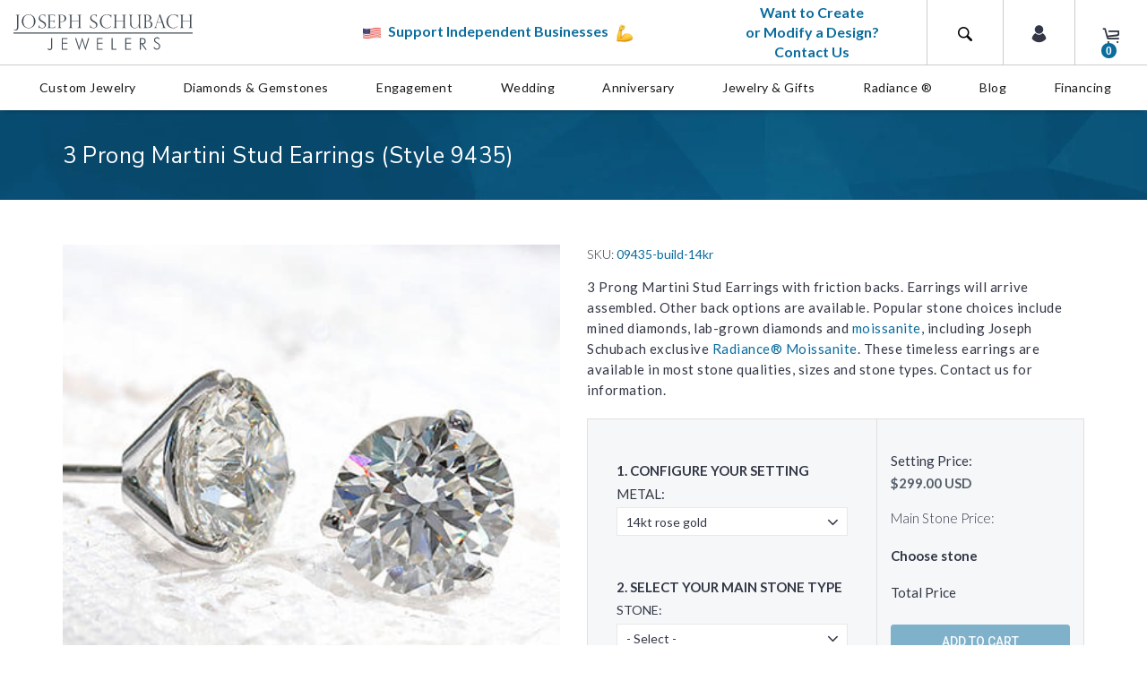

--- FILE ---
content_type: text/html; charset=utf-8
request_url: https://schubachstore.com/collections/top-seller/products/style-9435-3-prong-martini-stud-earrings
body_size: 43728
content:
<!doctype html>
<html lang="en">
  <head>
<!-- Google Tag Manager -->
<script>(function(w,d,s,l,i){w[l]=w[l]||[];w[l].push({'gtm.start':
new Date().getTime(),event:'gtm.js'});var f=d.getElementsByTagName(s)[0],
j=d.createElement(s),dl=l!='dataLayer'?'&l='+l:'';j.async:true;j.src=
'https://www.googletagmanager.com/gtm.js?id='+i+dl;f.parentNode.insertBefore(j,f);
})(window,document,'script','dataLayer','GTM-KCM4RTN');</script>
<!-- End Google Tag Manager -->
    <!-- Basic page needs ================================================== -->
<meta charset="utf-8">
<link rel="shortcut icon" href="//schubachstore.com/cdn/shop/files/iso_small.png?v=1614803526" />
<!-- Seiko Version 2.3 -->
<title>
    3 Prong Martini Stud Earrings (Style 9435) &ndash; Joseph Schubach Jewelers
</title>

    
    <meta name="description" content="3 Prong Martini Stud Earrings with friction backs. Earrings will arrive assembled. Other back options are available. Popular stone choices include mined diamonds, lab-grown diamonds and moissanite, including Joseph Schubach exclusive Radiance® Moissanite. These timeless earrings are available in most stone qualities, s">

<!-- Social meta ================================================== -->


  <meta property="og:type" content="product">
  <meta property="og:title" content="3 Prong Martini Stud Earrings (Style 9435)">
  <meta property="og:url" content="https://schubachstore.com/products/style-9435-3-prong-martini-stud-earrings">
  
    <meta property="og:image" content="http://schubachstore.com/cdn/shop/products/media_9c485606-649b-4714-80b7-fd5cd06d40d3_large.jpg?v=1606876834">
    <meta property="og:image:secure_url" content="https://schubachstore.com/cdn/shop/products/media_9c485606-649b-4714-80b7-fd5cd06d40d3_large.jpg?v=1606876834">
  
    <meta property="og:image" content="http://schubachstore.com/cdn/shop/products/Martinistudearrings_3089_large.jpg?v=1612201911">
    <meta property="og:image:secure_url" content="https://schubachstore.com/cdn/shop/products/Martinistudearrings_3089_large.jpg?v=1612201911">
  
    <meta property="og:image" content="http://schubachstore.com/cdn/shop/products/media_1f50865f-3ca8-42f5-b4df-735a59b93107_large.jpg?v=1612201911">
    <meta property="og:image:secure_url" content="https://schubachstore.com/cdn/shop/products/media_1f50865f-3ca8-42f5-b4df-735a59b93107_large.jpg?v=1612201911">
  
  <meta property="og:price:amount" content="299.00">
  <meta property="og:price:currency" content="USD">
  


  <meta property="og:description" content="3 Prong Martini Stud Earrings with friction backs. Earrings will arrive assembled. Other back options are available. Popular stone choices include mined diamonds, lab-grown diamonds and moissanite, including Joseph Schubach exclusive Radiance® Moissanite. These timeless earrings are available in most stone qualities, s">


<meta property="og:site_name" content="Joseph Schubach Jewelers">



  <meta name="twitter:card" content="summary">




  <meta name="twitter:title" content="3 Prong Martini Stud Earrings (Style 9435)">

  <meta name="twitter:description" content="3 Prong Martini Stud Earrings with friction backs. Earrings will arrive assembled. Other back options are available. Popular stone choices include mined diamonds, lab-grown diamonds and moissanite, including Joseph Schubach exclusive Radiance® Moissanite. These timeless earrings are available in most stone qualities, s">
  <meta name="twitter:image" content="https://schubachstore.com/cdn/shop/products/media_9c485606-649b-4714-80b7-fd5cd06d40d3_large.jpg?v=1606876834">
  <meta name="twitter:image:width" content="480">
  <meta name="twitter:image:height" content="480">
  
<!-- Helpers ================================================== -->
<link rel="canonical" href="https://schubachstore.com/products/style-9435-3-prong-martini-stud-earrings">
<meta name="google-site-verification" content="wupkroiSOksW3YUsj-069Zdgjzkh9DPa6fYxzKiogFg">
<meta name="viewport" content="width=device-width, minimum-scale=1, maximum-scale=1">
<meta name="geo.placename" content="7150 E Camelback Rd #250, Scottsdale, AZ 85251, USA">
<meta name="geo.position" content="33.5028088, -111.9267905">
<meta name="geo.region" content="US-Arizona">
<meta name="ICBM" content="33.5028088, -111.9267905">
<!-- Vendor -->
<link href="//schubachstore.com/cdn/shop/t/18/assets/slick.css?v=156941055368227710281729602469" rel="stylesheet" type="text/css" media="all" />
<link href="//schubachstore.com/cdn/shop/t/18/assets/swiper.min.css?v=69642712315045045431729602493" rel="stylesheet" type="text/css" media="all" />
<link href="//schubachstore.com/cdn/shop/t/18/assets/bootstrap.min.css?v=114276000482877628041729602358" rel="stylesheet" type="text/css" media="all" />
<link href="//schubachstore.com/cdn/shop/t/18/assets/magnific-popup.css?v=65451962456944049981729602437" rel="stylesheet" type="text/css" media="all" />
<link href="//schubachstore.com/cdn/shop/t/18/assets/nouislider.css?v=80633377938689394341729602445" rel="stylesheet" type="text/css" media="all" />
<!-- Custom -->
<link href="//schubachstore.com/cdn/shop/t/18/assets/style.css?v=14828608622487585191730213218" rel="stylesheet" type="text/css" media="all" />
<link href="//schubachstore.com/cdn/shop/t/18/assets/seiko2.css?v=129709997153279715721729602465" rel="stylesheet" type="text/css" media="all" />
<link href="//schubachstore.com/cdn/shop/t/18/assets/megamenu.css?v=55024739626915707081729602440" rel="stylesheet" type="text/css" media="all" />
<link href="//schubachstore.com/cdn/shop/t/18/assets/tools.css?v=87019290056820146991729602500" rel="stylesheet" type="text/css" media="all" />
<link href="//schubachstore.com/cdn/shop/t/18/assets/animate.css?v=21540177345112813431729602333" rel="stylesheet" type="text/css" media="all" />
<link href="//schubachstore.com/cdn/shop/t/18/assets/darktooltip.css?v=174986727090611884421729602380" rel="stylesheet" type="text/css" media="all" />
<link href="//schubachstore.com/cdn/shop/t/18/assets/shop.css?v=124038214150713313541729602522" rel="stylesheet" type="text/css" media="all" />
<link href="//schubachstore.com/cdn/shop/t/18/assets/header.css?v=114488629088294990441729602402" rel="stylesheet" type="text/css" media="all" />
<link href="//schubachstore.com/cdn/shop/t/18/assets/footer.css?v=166105585254983422101729602390" rel="stylesheet" type="text/css" media="all" />
<link href="//schubachstore.com/cdn/shop/t/18/assets/pgHome.css?v=42629643655683098151729602450" rel="stylesheet" type="text/css" media="all" />

<link href="//schubachstore.com/cdn/shop/t/18/assets/custom_colors.css?v=122907743165421340921729602522" rel="stylesheet" type="text/css" media="all" />
<link href="//schubachstore.com/cdn/shop/t/18/assets/custom.css?v=22887779834106195681737196459" rel="stylesheet" type="text/css" media="all" />
<!-- Icon Font -->





<link href="//schubachstore.com/cdn/shop/t/18/assets/font-icomoon.css?v=179803491844067563291729602388" rel="stylesheet" type="text/css" media="all" />
<script src="//schubachstore.com/cdn/shop/t/18/assets/html5shiv.min.js?v=82288979872422875571729602405" type="text/javascript"></script>
<script src="//schubachstore.com/cdn/shop/t/18/assets/respond.min.js?v=132206552216118925001729602459" type="text/javascript"></script>
<script src="//schubachstore.com/cdn/shop/t/18/assets/jquery.js?v=146653844047132007351729602429" type="text/javascript"></script>
<script src="//schubachstore.com/cdn/shop/t/18/assets/jquery.cookie.js?v=122260493949522360551729602425" type="text/javascript"></script>
<script src="//schubachstore.com/cdn/shop/t/18/assets/parallax.min.js?v=111603181540343972631729602448" type="text/javascript"></script>
<script src="//schubachstore.com/cdn/shop/t/18/assets/jquery.darktooltip.js?v=44639211419108113851729602427" type="text/javascript"></script>
<script src="//schubachstore.com/cdn/shop/t/18/assets/header-js.js?v=20939138326907054841729602401" type="text/javascript"></script>
<script src="//schubachstore.com/cdn/shop/t/18/assets/wish-list.js?v=26328901590585054071729602508" type="text/javascript"></script>
<script src="//schubachstore.com/cdn/shop/t/18/assets/imagesloaded.pkgd.min.js?v=122082684965831503061729602415" type="text/javascript"></script>
<script src="//schubachstore.com/cdn/shop/t/18/assets/isotope.pkgd.min.js?v=174299703730515077301729602420" type="text/javascript"></script>
<script src="//schubachstore.com/cdn/shop/t/18/assets/jquery-scrollLock.min.js?v=133232280593278837551729602424" type="text/javascript"></script>
<script src="//schubachstore.com/cdn/shop/t/18/assets/bootstrap.min.js?v=77982283134819870611729602358" type="text/javascript"></script>
<script src="//schubachstore.com/cdn/shop/t/18/assets/slick.min.js?v=160405350386587378241729602470" type="text/javascript"></script>
<script src="//schubachstore.com/cdn/shop/t/18/assets/swiper.min.js?v=111603181540343972631729602493" type="text/javascript"></script>
<script src="//schubachstore.com/cdn/shop/t/18/assets/jquery.countdown.min.js?v=29429270968214146521729602426" type="text/javascript"></script>
<script src="//schubachstore.com/cdn/shop/t/18/assets/tocca.js?v=5565513638303975421729602499" type="text/javascript"></script>
<script src="//schubachstore.com/cdn/shop/t/18/assets/megamenu.js?v=11895261018125463871729602440" type="text/javascript"></script>
<script src="//schubachstore.com/cdn/shop/t/18/assets/tools.js?v=77694334240713530581729602500" type="text/javascript"></script>
<script src="//schubachstore.com/cdn/shop/t/18/assets/jquery.ez-plus.js?v=436127920788341851729602428" type="text/javascript"></script>
<script src="//schubachstore.com/cdn/shopifycloud/storefront/assets/themes_support/option_selection-b017cd28.js" type="text/javascript"></script>
<script src="//schubachstore.com/cdn/shop/t/18/assets/cart.min.js?v=29895928736421886841729602367" type="text/javascript"></script>

<script src="//schubachstore.com/cdn/shop/t/18/assets/bnslider.js?v=50984408890799518761729602356" type="text/javascript"></script>




    <script src="//schubachstore.com/cdn/shop/t/18/assets/bootstrap-tabcollapse.js?v=23677388095923367381729602357" type="text/javascript"></script>
    <script src="//schubachstore.com/cdn/shop/t/18/assets/jquery.magnific-popup.min.js?v=184369421263510081681729602429" type="text/javascript"></script>






<script type="text/javascript">
    locales={
        recently_added_items:"Recently added item(s)",
        no_items_in_cart:"You have no items in your shopping cart.",
        remove:"Remove",
        edit:"Edit",
        qty:"Quantity",
        apply:"Apply",
        added:"Added",
        add_to_cart:"Add to Cart",
        adding:"Adding...",
        text_item_c:"Item",
        text_items_c:"Items"
    }
</script>
<!-- <script src="https://player.vimeo.com/api/player.js"></script> -->
<script type="text/javascript"> var $zoho=$zoho || {};$zoho.salesiq = $zoho.salesiq || {widgetcode:"c3203df7a0f9888f3b131a5fcfb163a98d19990e7f5b85ea127fe7b1350a289f", values:{},ready:function(){}}; var d=document;s=d.createElement("script");s.type="text/javascript";s.id="zsiqscript";s.defer=true; s.src="https://salesiq.zoho.com/widget";t=d.getElementsByTagName("script")[0];t.parentNode.insertBefore(s,t);d.write("<div id='zsiqwidget'></div>"); </script>
<script>
$zoho.salesiq.ready=function()
{   
    $zoho.salesiq.visitor.getGeoDetails();
}
</script>
<script>
$zoho.salesiq.afterReady=function(visitorgeoinfo)
{
   if(visitorgeoinfo.Country != "UNITED STATES")   { // country check based on the requirement
      $zoho.salesiq.floatbutton.visible("hide");
      $zoho.salesiq.tracking.off();
  }

}
</script>






  
    <script>
        function getActiveIndex(){
            var current = 0;
            if($('.product-previews-carousel a.active').length){
                current = $('.product-previews-carousel a.active').index();
            }
            return current;
        }
        // create image gallery
        var galleryObj = [];
        function createImageGallery() {
            $('.product-previews-carousel img').each(function() {
                var src = $(this).parent('a').data('zoom-image'),
                        type = 'image'; // it's always an image
                image = {};
                image ["src"] = src;
                image ["type"] = type;
                galleryObj.push(image);
            });
        }

        $(function(){
            if($('.zoom-link').length) {
                $('.zoom-link').on('click', function(e){
                    if($(this).is('.disable-gallery')){
                        var msrc = $('.main-image img').attr('data-zoom-image');
                        $.magnificPopup.open({
                            items: {
                                src: msrc
                            },
                            type: 'image'
                        });
                    }
                    else {
                        getActiveIndex();
                        $.magnificPopup.open({
                            items: galleryObj,
                            gallery: {
                                enabled: true,
                            }
                        }, getActiveIndex());
                    }
                    e.preventDefault();
                });
            }
            createImageGallery();
        })
    </script>










   <script>
        // product page form

        function productOptions(option) {
            var $option = $(option),
                    $optionlist = $('ul', $option),
                    $optionbtn = $('a', $optionlist),
                    $optionselect = $('select',$option);
            $optionlist.find("a[data-value='"+$optionselect.val()+"']").parent().addClass('active');
            $optionbtn.on('click', function(e){
                $this = $(this);
                if($this.data('image') && !$this.parent().hasClass('absent-option')){
                    var $image = $('.main-image img');
                    imgSrc = $this.data('image');
                    var newImg = document.createElement("img");
                    newImg.src = imgSrc;
                    newImg.onload = function () {
                        $image.attr('src', imgSrc);
                        $image.attr('data-zoom-image', imgSrc);
                        $('.main-image > .zoom').data('ezPlus').destroy();
                        $('.main-image > .zoom').initProductZoom();
                        $('.zoom-link').addClass('disable-gallery');
                    }
                }

//                 if (!$this.parent('li').is('.active')){
//                  $optionselect.val($this.attr('data-value'));
//                  $this.closest('ul').find('li').removeClass('active');
//                  $this.parent('li').addClass('active');
//                  }
                e.preventDefault();
            });
        }


        // tabs
        function productTab(tab) {
            var $tabs = $(tab),
                    setCurrent = false;
            $tabs.tabCollapse();
            $('a', $tabs).each(function() {
                $this = $(this);
                if ($this.parent('li').is('.active')){
                    var  curTab = $this.attr("href");
                    $(curTab).addClass('active');
                    setCurrent = true;
                }
            })
            if(!setCurrent) $('li:first-child a', $tabs).tab('show');
            $('a', $tabs).on('click', function (e) {
                var $this = $(this);
                if ($this.parent('.panel-title').length){
                    var href = $this.attr('href'),
                            posTab = $this.offset().top - $(window).scrollTop();
                    setTimeout(function() {
                        $('html, body').animate({
                            scrollTop: $this.offset().top - posTab
                        }, 0);
                    }, 0);
                    e.preventDefault();
                }
            });
        }

        // product-creative carousel
        $.fn.initCreativeZoom = function() {
            var $this = this;
            $this.ezPlus({
                zoomType: 'inner',
                cursor: 'crosshair',
                zIndex: 2,
                zoomContainerAppendTo: '.product-slider-wrapper',
                borderSize: 0,
                zoomWindowFadeIn: 500,
                zoomWindowFadeOut: 0
            })
        }

//         $(window).resize(debouncer(function(e) {
//          if ($(".product-creative-slider").length) {
//          // start resize events
//          $('.product-slider-wrapper .zoomContainer').remove();
//          initCreativeZoom();
//          // end resize events
//          }
//          }));





        $(function(){
            productOptions('.product-size');
            productOptions('.product-color');
            productTab('.product-tab');
            prevnextNav('.product-nav');
            //magnific popup for gallery
            if($('.zoomimage').length) {
                $('.zoomimage').magnificPopup({
                    type:'image',
                    gallery:{
                        enabled:true
                    }
                });
            }
            //magnific popup for video
            if ($('.video-link').length) {
                $('.video-link').magnificPopup({
                    type: 'iframe',
                    mainClass: 'mfp-fade',
                    removalDelay: 160,
                    preloader: false,
                    fixedContentPos: false
                });
            }

            if ($(".product-creative-slider").length) {

                var $this = $(".product-creative-slider"),
                        arrowsplace = $this;

                $this.on('init', function(event, slick){
                    $('.product-creative-slider .inner-zoom').initCreativeZoom();
                });

                $('body').on('click', '.product-creative-slider-control button', function(e){
                    if(!$(e.target).hasClass('.slick-disabled')){
                        $('.product-slider-wrapper .zoomContainer').remove();
                        setTimeout(function() {
                            $('.product-creative-slider .inner-zoom').initCreativeZoom();
                        }, 500);
                    }
                });

                if ($this.parent().find('.product-creative-slider-control').length) {
                    arrowsplace = $this.parent().find('.product-creative-slider-control');
                }

                $this.slick({
                    rows: 1,
                    appendArrows: arrowsplace,
                    slidesToShow: 3,
                    slidesToScroll: 1,
                    speed: 500,
                    infinite: false, //not change if ez-plus is used
                    swipe: false,
                    responsive: [{
                        breakpoint: 481,
                        settings: {
                            slidesToShow: 1,
                            slidesToScroll: 1
                        }
                    }]
                });
            }

            
            if ($(".main-image").length) {
                var $mainImage = $('.main-image');
                $mainImage.imagesLoaded(function() {
                    $('.zoom', $mainImage).initProductZoom();
                    $mainImage.css({'height': $mainImage.height()})
                });
            }
            

            // loading buttom
            $('.btn-loading').on('click', function() {
                var $this = $(this);
                $this.button('loading');
                setTimeout(function() {
                    $this.button('reset');
                }, 10000);
            });
            // product previews carousel
//             if ($(".product-previews-carousel").length) {
//              var $this = $(".product-previews-carousel");
//              $('.product-previews-carousel').slick({
//              slidesToShow: 3,
//              slidesToScroll: 1,
//              dots: false,
//              focusOnSelect: true,
//              infinite: false
//              });
//              $(".product-previews-carousel").on('click', '.slick-slide', function() {
//              $('.zoom-link').removeClass('disable-gallery');
//              })
//              }

       })



    </script>

  


    <script>window.performance && window.performance.mark && window.performance.mark('shopify.content_for_header.start');</script><meta name="google-site-verification" content="-2EZy6y0F2NOSKrbCJmkF34dTlQDXK7n0JyQ5xlfzyY">
<meta name="google-site-verification" content="-2EZy6y0F2NOSKrbCJmkF34dTlQDXK7n0JyQ5xlfzyY">
<meta id="shopify-digital-wallet" name="shopify-digital-wallet" content="/37075517485/digital_wallets/dialog">
<meta name="shopify-checkout-api-token" content="9d9de5a73f705acda0287f5d2c96142c">
<meta id="in-context-paypal-metadata" data-shop-id="37075517485" data-venmo-supported="true" data-environment="production" data-locale="en_US" data-paypal-v4="true" data-currency="USD">
<link rel="alternate" type="application/json+oembed" href="https://schubachstore.com/products/style-9435-3-prong-martini-stud-earrings.oembed">
<script async="async" src="/checkouts/internal/preloads.js?locale=en-US"></script>
<script id="shopify-features" type="application/json">{"accessToken":"9d9de5a73f705acda0287f5d2c96142c","betas":["rich-media-storefront-analytics"],"domain":"schubachstore.com","predictiveSearch":true,"shopId":37075517485,"locale":"en"}</script>
<script>var Shopify = Shopify || {};
Shopify.shop = "schubachstore.myshopify.com";
Shopify.locale = "en";
Shopify.currency = {"active":"USD","rate":"1.0"};
Shopify.country = "US";
Shopify.theme = {"name":"Seiko-shopify-v2.3 + Unbridaled","id":136252457005,"schema_name":null,"schema_version":null,"theme_store_id":null,"role":"main"};
Shopify.theme.handle = "null";
Shopify.theme.style = {"id":null,"handle":null};
Shopify.cdnHost = "schubachstore.com/cdn";
Shopify.routes = Shopify.routes || {};
Shopify.routes.root = "/";</script>
<script type="module">!function(o){(o.Shopify=o.Shopify||{}).modules=!0}(window);</script>
<script>!function(o){function n(){var o=[];function n(){o.push(Array.prototype.slice.apply(arguments))}return n.q=o,n}var t=o.Shopify=o.Shopify||{};t.loadFeatures=n(),t.autoloadFeatures=n()}(window);</script>
<script id="shop-js-analytics" type="application/json">{"pageType":"product"}</script>
<script defer="defer" async type="module" src="//schubachstore.com/cdn/shopifycloud/shop-js/modules/v2/client.init-shop-cart-sync_BT-GjEfc.en.esm.js"></script>
<script defer="defer" async type="module" src="//schubachstore.com/cdn/shopifycloud/shop-js/modules/v2/chunk.common_D58fp_Oc.esm.js"></script>
<script defer="defer" async type="module" src="//schubachstore.com/cdn/shopifycloud/shop-js/modules/v2/chunk.modal_xMitdFEc.esm.js"></script>
<script type="module">
  await import("//schubachstore.com/cdn/shopifycloud/shop-js/modules/v2/client.init-shop-cart-sync_BT-GjEfc.en.esm.js");
await import("//schubachstore.com/cdn/shopifycloud/shop-js/modules/v2/chunk.common_D58fp_Oc.esm.js");
await import("//schubachstore.com/cdn/shopifycloud/shop-js/modules/v2/chunk.modal_xMitdFEc.esm.js");

  window.Shopify.SignInWithShop?.initShopCartSync?.({"fedCMEnabled":true,"windoidEnabled":true});

</script>
<script>(function() {
  var isLoaded = false;
  function asyncLoad() {
    if (isLoaded) return;
    isLoaded = true;
    var urls = ["https:\/\/api.pp-prod-ads.ue2.breadgateway.net\/api\/shopify-plugin-backend\/messaging-app\/cart.js?shopId=4fe4f246-3199-470c-9ee9-5ead4480c1e2\u0026shop=schubachstore.myshopify.com","https:\/\/storage.nfcube.com\/instafeed-2a5b8c32a2a8c7209af2fe36b296eb77.js?shop=schubachstore.myshopify.com"];
    for (var i = 0; i < urls.length; i++) {
      var s = document.createElement('script');
      s.type = 'text/javascript';
      s.async = true;
      s.src = urls[i];
      var x = document.getElementsByTagName('script')[0];
      x.parentNode.insertBefore(s, x);
    }
  };
  if(window.attachEvent) {
    window.attachEvent('onload', asyncLoad);
  } else {
    window.addEventListener('load', asyncLoad, false);
  }
})();</script>
<script id="__st">var __st={"a":37075517485,"offset":-25200,"reqid":"3d3dda60-711b-4e13-8a25-3548a1087d1f-1769150047","pageurl":"schubachstore.com\/collections\/top-seller\/products\/style-9435-3-prong-martini-stud-earrings","u":"5e5dce30de66","p":"product","rtyp":"product","rid":5105025515565};</script>
<script>window.ShopifyPaypalV4VisibilityTracking = true;</script>
<script id="captcha-bootstrap">!function(){'use strict';const t='contact',e='account',n='new_comment',o=[[t,t],['blogs',n],['comments',n],[t,'customer']],c=[[e,'customer_login'],[e,'guest_login'],[e,'recover_customer_password'],[e,'create_customer']],r=t=>t.map((([t,e])=>`form[action*='/${t}']:not([data-nocaptcha='true']) input[name='form_type'][value='${e}']`)).join(','),a=t=>()=>t?[...document.querySelectorAll(t)].map((t=>t.form)):[];function s(){const t=[...o],e=r(t);return a(e)}const i='password',u='form_key',d=['recaptcha-v3-token','g-recaptcha-response','h-captcha-response',i],f=()=>{try{return window.sessionStorage}catch{return}},m='__shopify_v',_=t=>t.elements[u];function p(t,e,n=!1){try{const o=window.sessionStorage,c=JSON.parse(o.getItem(e)),{data:r}=function(t){const{data:e,action:n}=t;return t[m]||n?{data:e,action:n}:{data:t,action:n}}(c);for(const[e,n]of Object.entries(r))t.elements[e]&&(t.elements[e].value=n);n&&o.removeItem(e)}catch(o){console.error('form repopulation failed',{error:o})}}const l='form_type',E='cptcha';function T(t){t.dataset[E]=!0}const w=window,h=w.document,L='Shopify',v='ce_forms',y='captcha';let A=!1;((t,e)=>{const n=(g='f06e6c50-85a8-45c8-87d0-21a2b65856fe',I='https://cdn.shopify.com/shopifycloud/storefront-forms-hcaptcha/ce_storefront_forms_captcha_hcaptcha.v1.5.2.iife.js',D={infoText:'Protected by hCaptcha',privacyText:'Privacy',termsText:'Terms'},(t,e,n)=>{const o=w[L][v],c=o.bindForm;if(c)return c(t,g,e,D).then(n);var r;o.q.push([[t,g,e,D],n]),r=I,A||(h.body.append(Object.assign(h.createElement('script'),{id:'captcha-provider',async:!0,src:r})),A=!0)});var g,I,D;w[L]=w[L]||{},w[L][v]=w[L][v]||{},w[L][v].q=[],w[L][y]=w[L][y]||{},w[L][y].protect=function(t,e){n(t,void 0,e),T(t)},Object.freeze(w[L][y]),function(t,e,n,w,h,L){const[v,y,A,g]=function(t,e,n){const i=e?o:[],u=t?c:[],d=[...i,...u],f=r(d),m=r(i),_=r(d.filter((([t,e])=>n.includes(e))));return[a(f),a(m),a(_),s()]}(w,h,L),I=t=>{const e=t.target;return e instanceof HTMLFormElement?e:e&&e.form},D=t=>v().includes(t);t.addEventListener('submit',(t=>{const e=I(t);if(!e)return;const n=D(e)&&!e.dataset.hcaptchaBound&&!e.dataset.recaptchaBound,o=_(e),c=g().includes(e)&&(!o||!o.value);(n||c)&&t.preventDefault(),c&&!n&&(function(t){try{if(!f())return;!function(t){const e=f();if(!e)return;const n=_(t);if(!n)return;const o=n.value;o&&e.removeItem(o)}(t);const e=Array.from(Array(32),(()=>Math.random().toString(36)[2])).join('');!function(t,e){_(t)||t.append(Object.assign(document.createElement('input'),{type:'hidden',name:u})),t.elements[u].value=e}(t,e),function(t,e){const n=f();if(!n)return;const o=[...t.querySelectorAll(`input[type='${i}']`)].map((({name:t})=>t)),c=[...d,...o],r={};for(const[a,s]of new FormData(t).entries())c.includes(a)||(r[a]=s);n.setItem(e,JSON.stringify({[m]:1,action:t.action,data:r}))}(t,e)}catch(e){console.error('failed to persist form',e)}}(e),e.submit())}));const S=(t,e)=>{t&&!t.dataset[E]&&(n(t,e.some((e=>e===t))),T(t))};for(const o of['focusin','change'])t.addEventListener(o,(t=>{const e=I(t);D(e)&&S(e,y())}));const B=e.get('form_key'),M=e.get(l),P=B&&M;t.addEventListener('DOMContentLoaded',(()=>{const t=y();if(P)for(const e of t)e.elements[l].value===M&&p(e,B);[...new Set([...A(),...v().filter((t=>'true'===t.dataset.shopifyCaptcha))])].forEach((e=>S(e,t)))}))}(h,new URLSearchParams(w.location.search),n,t,e,['guest_login'])})(!0,!0)}();</script>
<script integrity="sha256-4kQ18oKyAcykRKYeNunJcIwy7WH5gtpwJnB7kiuLZ1E=" data-source-attribution="shopify.loadfeatures" defer="defer" src="//schubachstore.com/cdn/shopifycloud/storefront/assets/storefront/load_feature-a0a9edcb.js" crossorigin="anonymous"></script>
<script data-source-attribution="shopify.dynamic_checkout.dynamic.init">var Shopify=Shopify||{};Shopify.PaymentButton=Shopify.PaymentButton||{isStorefrontPortableWallets:!0,init:function(){window.Shopify.PaymentButton.init=function(){};var t=document.createElement("script");t.src="https://schubachstore.com/cdn/shopifycloud/portable-wallets/latest/portable-wallets.en.js",t.type="module",document.head.appendChild(t)}};
</script>
<script data-source-attribution="shopify.dynamic_checkout.buyer_consent">
  function portableWalletsHideBuyerConsent(e){var t=document.getElementById("shopify-buyer-consent"),n=document.getElementById("shopify-subscription-policy-button");t&&n&&(t.classList.add("hidden"),t.setAttribute("aria-hidden","true"),n.removeEventListener("click",e))}function portableWalletsShowBuyerConsent(e){var t=document.getElementById("shopify-buyer-consent"),n=document.getElementById("shopify-subscription-policy-button");t&&n&&(t.classList.remove("hidden"),t.removeAttribute("aria-hidden"),n.addEventListener("click",e))}window.Shopify?.PaymentButton&&(window.Shopify.PaymentButton.hideBuyerConsent=portableWalletsHideBuyerConsent,window.Shopify.PaymentButton.showBuyerConsent=portableWalletsShowBuyerConsent);
</script>
<script data-source-attribution="shopify.dynamic_checkout.cart.bootstrap">document.addEventListener("DOMContentLoaded",(function(){function t(){return document.querySelector("shopify-accelerated-checkout-cart, shopify-accelerated-checkout")}if(t())Shopify.PaymentButton.init();else{new MutationObserver((function(e,n){t()&&(Shopify.PaymentButton.init(),n.disconnect())})).observe(document.body,{childList:!0,subtree:!0})}}));
</script>
<link id="shopify-accelerated-checkout-styles" rel="stylesheet" media="screen" href="https://schubachstore.com/cdn/shopifycloud/portable-wallets/latest/accelerated-checkout-backwards-compat.css" crossorigin="anonymous">
<style id="shopify-accelerated-checkout-cart">
        #shopify-buyer-consent {
  margin-top: 1em;
  display: inline-block;
  width: 100%;
}

#shopify-buyer-consent.hidden {
  display: none;
}

#shopify-subscription-policy-button {
  background: none;
  border: none;
  padding: 0;
  text-decoration: underline;
  font-size: inherit;
  cursor: pointer;
}

#shopify-subscription-policy-button::before {
  box-shadow: none;
}

      </style>

<script>window.performance && window.performance.mark && window.performance.mark('shopify.content_for_header.end');</script>

<script>window.BOLD = window.BOLD || {};
    window.BOLD.common = window.BOLD.common || {};
    window.BOLD.common.Shopify = window.BOLD.common.Shopify || {};
    window.BOLD.common.Shopify.shop = {
      domain: 'schubachstore.com',
      permanent_domain: 'schubachstore.myshopify.com',
      url: 'https://schubachstore.com',
      secure_url: 'https://schubachstore.com',
      money_format: "${{amount}}",
      currency: "USD"
    };
    window.BOLD.common.Shopify.customer = {
      id: null,
      tags: null,
    };
    window.BOLD.common.Shopify.cart = {"note":null,"attributes":{},"original_total_price":0,"total_price":0,"total_discount":0,"total_weight":0.0,"item_count":0,"items":[],"requires_shipping":false,"currency":"USD","items_subtotal_price":0,"cart_level_discount_applications":[],"checkout_charge_amount":0};
    window.BOLD.common.template = 'product';window.BOLD.common.Shopify.formatMoney = function(money, format) {
        function n(t, e) {
            return "undefined" == typeof t ? e : t
        }
        function r(t, e, r, i) {
            if (e = n(e, 2),
                r = n(r, ","),
                i = n(i, "."),
            isNaN(t) || null == t)
                return 0;
            t = (t / 100).toFixed(e);
            var o = t.split(".")
                , a = o[0].replace(/(\d)(?=(\d\d\d)+(?!\d))/g, "$1" + r)
                , s = o[1] ? i + o[1] : "";
            return a + s
        }
        "string" == typeof money && (money = money.replace(".", ""));
        var i = ""
            , o = /\{\{\s*(\w+)\s*\}\}/
            , a = format || window.BOLD.common.Shopify.shop.money_format || window.Shopify.money_format || "$ {{ amount }}";
        switch (a.match(o)[1]) {
            case "amount":
                i = r(money, 2, ",", ".");
                break;
            case "amount_no_decimals":
                i = r(money, 0, ",", ".");
                break;
            case "amount_with_comma_separator":
                i = r(money, 2, ".", ",");
                break;
            case "amount_no_decimals_with_comma_separator":
                i = r(money, 0, ".", ",");
                break;
            case "amount_with_space_separator":
                i = r(money, 2, " ", ",");
                break;
            case "amount_no_decimals_with_space_separator":
                i = r(money, 0, " ", ",");
                break;
            case "amount_with_apostrophe_separator":
                i = r(money, 2, "'", ".");
                break;
        }
        return a.replace(o, i);
    };
    window.BOLD.common.Shopify.saveProduct = function (handle, product) {
      if (typeof handle === 'string' && typeof window.BOLD.common.Shopify.products[handle] === 'undefined') {
        if (typeof product === 'number') {
          window.BOLD.common.Shopify.handles[product] = handle;
          product = { id: product };
        }
        window.BOLD.common.Shopify.products[handle] = product;
      }
    };
    window.BOLD.common.Shopify.saveVariant = function (variant_id, variant) {
      if (typeof variant_id === 'number' && typeof window.BOLD.common.Shopify.variants[variant_id] === 'undefined') {
        window.BOLD.common.Shopify.variants[variant_id] = variant;
      }
    };window.BOLD.common.Shopify.products = window.BOLD.common.Shopify.products || {};
    window.BOLD.common.Shopify.variants = window.BOLD.common.Shopify.variants || {};
    window.BOLD.common.Shopify.handles = window.BOLD.common.Shopify.handles || {};window.BOLD.common.Shopify.handle = "style-9435-3-prong-martini-stud-earrings"
window.BOLD.common.Shopify.saveProduct("style-9435-3-prong-martini-stud-earrings", 5105025515565);window.BOLD.common.Shopify.saveVariant(34595717513261, { product_id: 5105025515565, product_handle: "style-9435-3-prong-martini-stud-earrings", price: 29900, group_id: '', csp_metafield: {}});window.BOLD.common.Shopify.saveVariant(34595717546029, { product_id: 5105025515565, product_handle: "style-9435-3-prong-martini-stud-earrings", price: 29900, group_id: '', csp_metafield: {}});window.BOLD.common.Shopify.saveVariant(34595717578797, { product_id: 5105025515565, product_handle: "style-9435-3-prong-martini-stud-earrings", price: 29900, group_id: '', csp_metafield: {}});window.BOLD.apps_installed = {"Product Options":2} || {};window.BOLD.common.Shopify.saveProduct("style-103369-oval-duchess-engagement-ring-with-petite-pave-under-bezel", 5105024466989);window.BOLD.common.Shopify.saveVariant(34595709616173, { product_id: 5105024466989, product_handle: "style-103369-oval-duchess-engagement-ring-with-petite-pave-under-bezel", price: 209900, group_id: '', csp_metafield: {}});window.BOLD.common.Shopify.saveVariant(34595709648941, { product_id: 5105024466989, product_handle: "style-103369-oval-duchess-engagement-ring-with-petite-pave-under-bezel", price: 249500, group_id: '', csp_metafield: {}});window.BOLD.common.Shopify.saveVariant(34595709681709, { product_id: 5105024466989, product_handle: "style-103369-oval-duchess-engagement-ring-with-petite-pave-under-bezel", price: 209900, group_id: '', csp_metafield: {}});window.BOLD.common.Shopify.saveVariant(34595709714477, { product_id: 5105024466989, product_handle: "style-103369-oval-duchess-engagement-ring-with-petite-pave-under-bezel", price: 209900, group_id: '', csp_metafield: {}});window.BOLD.common.Shopify.saveVariant(34595709747245, { product_id: 5105024466989, product_handle: "style-103369-oval-duchess-engagement-ring-with-petite-pave-under-bezel", price: 259500, group_id: '', csp_metafield: {}});window.BOLD.common.Shopify.saveVariant(34595709780013, { product_id: 5105024466989, product_handle: "style-103369-oval-duchess-engagement-ring-with-petite-pave-under-bezel", price: 259500, group_id: '', csp_metafield: {}});window.BOLD.common.Shopify.saveProduct("style-9435-3-prong-martini-stud-earrings", 5105025515565);window.BOLD.common.Shopify.saveVariant(34595717513261, { product_id: 5105025515565, product_handle: "style-9435-3-prong-martini-stud-earrings", price: 29900, group_id: '', csp_metafield: {}});window.BOLD.common.Shopify.saveVariant(34595717546029, { product_id: 5105025515565, product_handle: "style-9435-3-prong-martini-stud-earrings", price: 29900, group_id: '', csp_metafield: {}});window.BOLD.common.Shopify.saveVariant(34595717578797, { product_id: 5105025515565, product_handle: "style-9435-3-prong-martini-stud-earrings", price: 29900, group_id: '', csp_metafield: {}});window.BOLD.common.Shopify.saveProduct("1mov-rp-10x7-1mm", 5104609296429);window.BOLD.common.Shopify.saveVariant(34593787609133, { product_id: 5104609296429, product_handle: "1mov-rp-10x7-1mm", price: 115300, group_id: '', csp_metafield: {}});window.BOLD.common.Shopify.saveProduct("1mov-rp-9x6-4mm", 5104609361965);window.BOLD.common.Shopify.saveVariant(34593787805741, { product_id: 5104609361965, product_handle: "1mov-rp-9x6-4mm", price: 84000, group_id: '', csp_metafield: {}});window.BOLD.common.Shopify.saveProduct("style-103343-round-duchess-engagement-ring-with-petite-pave-under-bezel", 5105024401453);window.BOLD.common.Shopify.saveVariant(34595709354029, { product_id: 5105024401453, product_handle: "style-103343-round-duchess-engagement-ring-with-petite-pave-under-bezel", price: 209500, group_id: '', csp_metafield: {}});window.BOLD.common.Shopify.saveVariant(34595709386797, { product_id: 5105024401453, product_handle: "style-103343-round-duchess-engagement-ring-with-petite-pave-under-bezel", price: 209500, group_id: '', csp_metafield: {}});window.BOLD.common.Shopify.saveVariant(34595709419565, { product_id: 5105024401453, product_handle: "style-103343-round-duchess-engagement-ring-with-petite-pave-under-bezel", price: 209500, group_id: '', csp_metafield: {}});window.BOLD.common.Shopify.saveVariant(34595709452333, { product_id: 5105024401453, product_handle: "style-103343-round-duchess-engagement-ring-with-petite-pave-under-bezel", price: 259500, group_id: '', csp_metafield: {}});window.BOLD.common.Shopify.saveVariant(34595709485101, { product_id: 5105024401453, product_handle: "style-103343-round-duchess-engagement-ring-with-petite-pave-under-bezel", price: 259500, group_id: '', csp_metafield: {}});window.BOLD.common.Shopify.saveVariant(34595709517869, { product_id: 5105024401453, product_handle: "style-103343-round-duchess-engagement-ring-with-petite-pave-under-bezel", price: 249500, group_id: '', csp_metafield: {}});window.BOLD.common.Shopify.saveProduct("1mrd-rp-7-5mm", 5104638099501);window.BOLD.common.Shopify.saveVariant(34593849180205, { product_id: 5104638099501, product_handle: "1mrd-rp-7-5mm", price: 97500, group_id: '', csp_metafield: {}});window.BOLD.common.Shopify.saveProduct("style-103327-the-mini-blake-engagement-ring-with-pave-under-bezel", 5105023615021);window.BOLD.common.Shopify.saveVariant(34595702931501, { product_id: 5105023615021, product_handle: "style-103327-the-mini-blake-engagement-ring-with-pave-under-bezel", price: 229500, group_id: '', csp_metafield: {}});window.BOLD.common.Shopify.saveVariant(34595702964269, { product_id: 5105023615021, product_handle: "style-103327-the-mini-blake-engagement-ring-with-pave-under-bezel", price: 229500, group_id: '', csp_metafield: {}});window.BOLD.common.Shopify.saveVariant(34595702997037, { product_id: 5105023615021, product_handle: "style-103327-the-mini-blake-engagement-ring-with-pave-under-bezel", price: 229500, group_id: '', csp_metafield: {}});window.BOLD.common.Shopify.saveVariant(34595703029805, { product_id: 5105023615021, product_handle: "style-103327-the-mini-blake-engagement-ring-with-pave-under-bezel", price: 279500, group_id: '', csp_metafield: {}});window.BOLD.common.Shopify.saveVariant(34595703062573, { product_id: 5105023615021, product_handle: "style-103327-the-mini-blake-engagement-ring-with-pave-under-bezel", price: 279500, group_id: '', csp_metafield: {}});window.BOLD.common.Shopify.saveVariant(34595703095341, { product_id: 5105023615021, product_handle: "style-103327-the-mini-blake-engagement-ring-with-pave-under-bezel", price: 279500, group_id: '', csp_metafield: {}});window.BOLD.common.Shopify.saveProduct("1mrd-rp-1-1-2cttw", 5104642719789);window.BOLD.common.Shopify.saveVariant(34593860386861, { product_id: 5104642719789, product_handle: "1mrd-rp-1-1-2cttw", price: 84000, group_id: '', csp_metafield: {}});window.BOLD.common.Shopify.saveProduct("1mrd-rp-3cttw", 5104641572909);window.BOLD.common.Shopify.saveVariant(34593856585773, { product_id: 5104641572909, product_handle: "1mrd-rp-3cttw", price: 168000, group_id: '', csp_metafield: {}});window.BOLD.common.Shopify.saveProduct("1mrd-rp-1cttw", 5104640655405);window.BOLD.common.Shopify.saveVariant(34593854914605, { product_id: 5104640655405, product_handle: "1mrd-rp-1cttw", price: 56000, group_id: '', csp_metafield: {}});window.BOLD.common.Shopify.saveProduct("1mrd-rs-6-5mm", 5104637640749);window.BOLD.common.Shopify.saveVariant(34593848328237, { product_id: 5104637640749, product_handle: "1mrd-rs-6-5mm", price: 65000, group_id: '', csp_metafield: {}});window.BOLD.common.Shopify.saveProduct("style-102017-fleur-de-lis-stud-earrings", 5105025581101);window.BOLD.common.Shopify.saveVariant(34595717644333, { product_id: 5105025581101, product_handle: "style-102017-fleur-de-lis-stud-earrings", price: 59900, group_id: '', csp_metafield: {}});window.BOLD.common.Shopify.saveVariant(34595717677101, { product_id: 5105025581101, product_handle: "style-102017-fleur-de-lis-stud-earrings", price: 59900, group_id: '', csp_metafield: {}});window.BOLD.common.Shopify.saveVariant(34595717709869, { product_id: 5105025581101, product_handle: "style-102017-fleur-de-lis-stud-earrings", price: 59900, group_id: '', csp_metafield: {}});window.BOLD.common.Shopify.saveProduct("style-133-round-stud-earrings", 5105025482797);window.BOLD.common.Shopify.saveVariant(34595717414957, { product_id: 5105025482797, product_handle: "style-133-round-stud-earrings", price: 29900, group_id: '', csp_metafield: {}});window.BOLD.common.Shopify.saveVariant(34595717447725, { product_id: 5105025482797, product_handle: "style-133-round-stud-earrings", price: 29900, group_id: '', csp_metafield: {}});window.BOLD.common.Shopify.saveVariant(34595717480493, { product_id: 5105025482797, product_handle: "style-133-round-stud-earrings", price: 29900, group_id: '', csp_metafield: {}});window.BOLD.common.Shopify.saveProduct("style-103279-the-adeline-delicate-solitaire-engagement-ring-with-a-narrow-diamond-band", 5105023713325);window.BOLD.common.Shopify.saveVariant(34595703554093, { product_id: 5105023713325, product_handle: "style-103279-the-adeline-delicate-solitaire-engagement-ring-with-a-narrow-diamond-band", price: 189500, group_id: '', csp_metafield: {}});window.BOLD.common.Shopify.saveVariant(34595703586861, { product_id: 5105023713325, product_handle: "style-103279-the-adeline-delicate-solitaire-engagement-ring-with-a-narrow-diamond-band", price: 189500, group_id: '', csp_metafield: {}});window.BOLD.common.Shopify.saveVariant(34595703619629, { product_id: 5105023713325, product_handle: "style-103279-the-adeline-delicate-solitaire-engagement-ring-with-a-narrow-diamond-band", price: 269500, group_id: '', csp_metafield: {}});window.BOLD.common.Shopify.saveVariant(34595703652397, { product_id: 5105023713325, product_handle: "style-103279-the-adeline-delicate-solitaire-engagement-ring-with-a-narrow-diamond-band", price: 269500, group_id: '', csp_metafield: {}});window.BOLD.common.Shopify.saveVariant(34595703685165, { product_id: 5105023713325, product_handle: "style-103279-the-adeline-delicate-solitaire-engagement-ring-with-a-narrow-diamond-band", price: 269500, group_id: '', csp_metafield: {}});window.BOLD.common.Shopify.saveVariant(34595703717933, { product_id: 5105023713325, product_handle: "style-103279-the-adeline-delicate-solitaire-engagement-ring-with-a-narrow-diamond-band", price: 269500, group_id: '', csp_metafield: {}});window.BOLD.common.Shopify.saveVariant(34595703750701, { product_id: 5105023713325, product_handle: "style-103279-the-adeline-delicate-solitaire-engagement-ring-with-a-narrow-diamond-band", price: 239500, group_id: '', csp_metafield: {}});window.BOLD.common.Shopify.saveVariant(34595703783469, { product_id: 5105023713325, product_handle: "style-103279-the-adeline-delicate-solitaire-engagement-ring-with-a-narrow-diamond-band", price: 239500, group_id: '', csp_metafield: {}});window.BOLD.common.Shopify.saveVariant(34595703816237, { product_id: 5105023713325, product_handle: "style-103279-the-adeline-delicate-solitaire-engagement-ring-with-a-narrow-diamond-band", price: 279500, group_id: '', csp_metafield: {}});window.BOLD.common.Shopify.saveVariant(34595703849005, { product_id: 5105023713325, product_handle: "style-103279-the-adeline-delicate-solitaire-engagement-ring-with-a-narrow-diamond-band", price: 269500, group_id: '', csp_metafield: {}});window.BOLD.common.Shopify.saveVariant(34595703881773, { product_id: 5105023713325, product_handle: "style-103279-the-adeline-delicate-solitaire-engagement-ring-with-a-narrow-diamond-band", price: 239500, group_id: '', csp_metafield: {}});window.BOLD.common.Shopify.saveVariant(34595703914541, { product_id: 5105023713325, product_handle: "style-103279-the-adeline-delicate-solitaire-engagement-ring-with-a-narrow-diamond-band", price: 189500, group_id: '', csp_metafield: {}});window.BOLD.common.Shopify.saveVariant(34595703947309, { product_id: 5105023713325, product_handle: "style-103279-the-adeline-delicate-solitaire-engagement-ring-with-a-narrow-diamond-band", price: 219500, group_id: '', csp_metafield: {}});window.BOLD.common.Shopify.saveVariant(34595703980077, { product_id: 5105023713325, product_handle: "style-103279-the-adeline-delicate-solitaire-engagement-ring-with-a-narrow-diamond-band", price: 219500, group_id: '', csp_metafield: {}});window.BOLD.common.Shopify.saveVariant(34595704012845, { product_id: 5105023713325, product_handle: "style-103279-the-adeline-delicate-solitaire-engagement-ring-with-a-narrow-diamond-band", price: 219500, group_id: '', csp_metafield: {}});window.BOLD.common.Shopify.saveVariant(34595704045613, { product_id: 5105023713325, product_handle: "style-103279-the-adeline-delicate-solitaire-engagement-ring-with-a-narrow-diamond-band", price: 219500, group_id: '', csp_metafield: {}});window.BOLD.common.Shopify.saveProduct("1mrd-rp-8mm", 5104638165037);window.BOLD.common.Shopify.saveVariant(34593849475117, { product_id: 5104638165037, product_handle: "1mrd-rp-8mm", price: 130000, group_id: '', csp_metafield: {}});window.BOLD.common.Shopify.saveProduct("1mrd-rp-7mm", 5104638066733);window.BOLD.common.Shopify.saveVariant(34593849114669, { product_id: 5104638066733, product_handle: "1mrd-rp-7mm", price: 69500, group_id: '', csp_metafield: {}});window.BOLD.common.Shopify.saveProduct("1drd-pg-btr-1-50ct", 5104606937133);window.BOLD.common.Shopify.saveVariant(34593782169645, { product_id: 5104606937133, product_handle: "1drd-pg-btr-1-50ct", price: 89900, group_id: '', csp_metafield: {}});window.BOLD.common.Shopify.saveProduct("zirconium-polish-finish-36", 8382122164269);window.BOLD.common.Shopify.saveVariant(44541400875053, { product_id: 8382122164269, product_handle: "zirconium-polish-finish-36", price: 97500, group_id: '', csp_metafield: {}});window.BOLD.common.Shopify.saveProduct("platinum-solitaire-engagement-ring-6", 8380286926893);window.BOLD.common.Shopify.saveVariant(44535935467565, { product_id: 8380286926893, product_handle: "platinum-solitaire-engagement-ring-6", price: 317000, group_id: '', csp_metafield: {}});window.BOLD.common.Shopify.saveProduct("titanium-satin-polish-finish-1", 7632236150829);window.BOLD.common.Shopify.saveVariant(41924994105389, { product_id: 7632236150829, product_handle: "titanium-satin-polish-finish-1", price: 29100, group_id: '', csp_metafield: {}});window.BOLD.common.Shopify.saveProduct("style-103375-salt-and-pepper-radiant-and-pear-three-stone-ring", 5105024794669);window.BOLD.common.Shopify.saveVariant(34595713056813, { product_id: 5105024794669, product_handle: "style-103375-salt-and-pepper-radiant-and-pear-three-stone-ring", price: 399500, group_id: '', csp_metafield: {}});window.BOLD.common.Shopify.saveProduct("style-103342-the-victoria-engagement-ring-for-oval-center-with-pave-diamond-band-and-under-bezel", 5105023942701);window.BOLD.common.Shopify.saveVariant(34595706208301, { product_id: 5105023942701, product_handle: "style-103342-the-victoria-engagement-ring-for-oval-center-with-pave-diamond-band-and-under-bezel", price: 319500, group_id: '', csp_metafield: {}});window.BOLD.common.Shopify.saveVariant(34595706241069, { product_id: 5105023942701, product_handle: "style-103342-the-victoria-engagement-ring-for-oval-center-with-pave-diamond-band-and-under-bezel", price: 289500, group_id: '', csp_metafield: {}});window.BOLD.common.Shopify.saveVariant(34595706273837, { product_id: 5105023942701, product_handle: "style-103342-the-victoria-engagement-ring-for-oval-center-with-pave-diamond-band-and-under-bezel", price: 289500, group_id: '', csp_metafield: {}});window.BOLD.common.Shopify.saveVariant(34595706306605, { product_id: 5105023942701, product_handle: "style-103342-the-victoria-engagement-ring-for-oval-center-with-pave-diamond-band-and-under-bezel", price: 369500, group_id: '', csp_metafield: {}});window.BOLD.common.Shopify.saveVariant(34595706339373, { product_id: 5105023942701, product_handle: "style-103342-the-victoria-engagement-ring-for-oval-center-with-pave-diamond-band-and-under-bezel", price: 339500, group_id: '', csp_metafield: {}});window.BOLD.common.Shopify.saveVariant(34595706372141, { product_id: 5105023942701, product_handle: "style-103342-the-victoria-engagement-ring-for-oval-center-with-pave-diamond-band-and-under-bezel", price: 339500, group_id: '', csp_metafield: {}});window.BOLD.common.Shopify.saveVariant(34595706404909, { product_id: 5105023942701, product_handle: "style-103342-the-victoria-engagement-ring-for-oval-center-with-pave-diamond-band-and-under-bezel", price: 339500, group_id: '', csp_metafield: {}});window.BOLD.common.Shopify.saveVariant(34595706437677, { product_id: 5105023942701, product_handle: "style-103342-the-victoria-engagement-ring-for-oval-center-with-pave-diamond-band-and-under-bezel", price: 289500, group_id: '', csp_metafield: {}});window.BOLD.common.Shopify.saveVariant(34595706470445, { product_id: 5105023942701, product_handle: "style-103342-the-victoria-engagement-ring-for-oval-center-with-pave-diamond-band-and-under-bezel", price: 319500, group_id: '', csp_metafield: {}});window.BOLD.common.Shopify.saveProduct("style-103305-scalloped-cathedral-engagement-ring-with-diamond-accents-and-milgrained-edges", 5105020895277);window.BOLD.common.Shopify.saveVariant(34595676160045, { product_id: 5105020895277, product_handle: "style-103305-scalloped-cathedral-engagement-ring-with-diamond-accents-and-milgrained-edges", price: 169500, group_id: '', csp_metafield: {}});window.BOLD.common.Shopify.saveVariant(34595676192813, { product_id: 5105020895277, product_handle: "style-103305-scalloped-cathedral-engagement-ring-with-diamond-accents-and-milgrained-edges", price: 199500, group_id: '', csp_metafield: {}});window.BOLD.common.Shopify.saveVariant(34595676225581, { product_id: 5105020895277, product_handle: "style-103305-scalloped-cathedral-engagement-ring-with-diamond-accents-and-milgrained-edges", price: 199500, group_id: '', csp_metafield: {}});window.BOLD.common.Shopify.saveVariant(34595676258349, { product_id: 5105020895277, product_handle: "style-103305-scalloped-cathedral-engagement-ring-with-diamond-accents-and-milgrained-edges", price: 169500, group_id: '', csp_metafield: {}});window.BOLD.common.Shopify.saveVariant(34595676291117, { product_id: 5105020895277, product_handle: "style-103305-scalloped-cathedral-engagement-ring-with-diamond-accents-and-milgrained-edges", price: 169500, group_id: '', csp_metafield: {}});window.BOLD.common.Shopify.saveVariant(34595676323885, { product_id: 5105020895277, product_handle: "style-103305-scalloped-cathedral-engagement-ring-with-diamond-accents-and-milgrained-edges", price: 244500, group_id: '', csp_metafield: {}});window.BOLD.common.Shopify.saveVariant(34595676356653, { product_id: 5105020895277, product_handle: "style-103305-scalloped-cathedral-engagement-ring-with-diamond-accents-and-milgrained-edges", price: 214500, group_id: '', csp_metafield: {}});window.BOLD.common.Shopify.saveVariant(34595676389421, { product_id: 5105020895277, product_handle: "style-103305-scalloped-cathedral-engagement-ring-with-diamond-accents-and-milgrained-edges", price: 214500, group_id: '', csp_metafield: {}});window.BOLD.common.Shopify.saveVariant(34595676422189, { product_id: 5105020895277, product_handle: "style-103305-scalloped-cathedral-engagement-ring-with-diamond-accents-and-milgrained-edges", price: 219500, group_id: '', csp_metafield: {}});window.BOLD.common.Shopify.saveProduct("style-103308-split-band-engagement-ring-with-diamond-leaf-accents-and-pave-basket-base", 5105020502061);window.BOLD.common.Shopify.saveVariant(34595674062893, { product_id: 5105020502061, product_handle: "style-103308-split-band-engagement-ring-with-diamond-leaf-accents-and-pave-basket-base", price: 239500, group_id: '', csp_metafield: {}});window.BOLD.common.Shopify.saveVariant(34595674095661, { product_id: 5105020502061, product_handle: "style-103308-split-band-engagement-ring-with-diamond-leaf-accents-and-pave-basket-base", price: 269500, group_id: '', csp_metafield: {}});window.BOLD.common.Shopify.saveVariant(34595674128429, { product_id: 5105020502061, product_handle: "style-103308-split-band-engagement-ring-with-diamond-leaf-accents-and-pave-basket-base", price: 269500, group_id: '', csp_metafield: {}});window.BOLD.common.Shopify.saveVariant(34595674161197, { product_id: 5105020502061, product_handle: "style-103308-split-band-engagement-ring-with-diamond-leaf-accents-and-pave-basket-base", price: 239500, group_id: '', csp_metafield: {}});window.BOLD.common.Shopify.saveVariant(34595674193965, { product_id: 5105020502061, product_handle: "style-103308-split-band-engagement-ring-with-diamond-leaf-accents-and-pave-basket-base", price: 239500, group_id: '', csp_metafield: {}});window.BOLD.common.Shopify.saveVariant(34595674226733, { product_id: 5105020502061, product_handle: "style-103308-split-band-engagement-ring-with-diamond-leaf-accents-and-pave-basket-base", price: 319500, group_id: '', csp_metafield: {}});window.BOLD.common.Shopify.saveVariant(34595674259501, { product_id: 5105020502061, product_handle: "style-103308-split-band-engagement-ring-with-diamond-leaf-accents-and-pave-basket-base", price: 289500, group_id: '', csp_metafield: {}});window.BOLD.common.Shopify.saveVariant(34595674292269, { product_id: 5105020502061, product_handle: "style-103308-split-band-engagement-ring-with-diamond-leaf-accents-and-pave-basket-base", price: 289500, group_id: '', csp_metafield: {}});window.BOLD.common.Shopify.saveVariant(34595674325037, { product_id: 5105020502061, product_handle: "style-103308-split-band-engagement-ring-with-diamond-leaf-accents-and-pave-basket-base", price: 299500, group_id: '', csp_metafield: {}});window.BOLD.common.Shopify.saveProduct("style-103201-vintage-style-round-solitaire-engagement-ring-with-engraving", 5104999137325);window.BOLD.common.Shopify.saveVariant(34595518545965, { product_id: 5104999137325, product_handle: "style-103201-vintage-style-round-solitaire-engagement-ring-with-engraving", price: 159500, group_id: '', csp_metafield: {}});window.BOLD.common.Shopify.saveVariant(34595518578733, { product_id: 5104999137325, product_handle: "style-103201-vintage-style-round-solitaire-engagement-ring-with-engraving", price: 159500, group_id: '', csp_metafield: {}});window.BOLD.common.Shopify.saveVariant(34595518611501, { product_id: 5104999137325, product_handle: "style-103201-vintage-style-round-solitaire-engagement-ring-with-engraving", price: 189500, group_id: '', csp_metafield: {}});window.BOLD.common.Shopify.saveVariant(34595518644269, { product_id: 5104999137325, product_handle: "style-103201-vintage-style-round-solitaire-engagement-ring-with-engraving", price: 189500, group_id: '', csp_metafield: {}});window.BOLD.common.Shopify.saveVariant(34595518677037, { product_id: 5104999137325, product_handle: "style-103201-vintage-style-round-solitaire-engagement-ring-with-engraving", price: 229500, group_id: '', csp_metafield: {}});window.BOLD.common.Shopify.saveProduct("style-103173-scottsdale-solitaire-engagement-ring-with-a-double-four-prong-head", 5104998973485);window.BOLD.common.Shopify.saveVariant(34595518087213, { product_id: 5104998973485, product_handle: "style-103173-scottsdale-solitaire-engagement-ring-with-a-double-four-prong-head", price: 169500, group_id: '', csp_metafield: {}});window.BOLD.common.Shopify.saveVariant(34595518119981, { product_id: 5104998973485, product_handle: "style-103173-scottsdale-solitaire-engagement-ring-with-a-double-four-prong-head", price: 169500, group_id: '', csp_metafield: {}});window.BOLD.common.Shopify.saveVariant(34595518152749, { product_id: 5104998973485, product_handle: "style-103173-scottsdale-solitaire-engagement-ring-with-a-double-four-prong-head", price: 169500, group_id: '', csp_metafield: {}});window.BOLD.common.Shopify.saveVariant(34595518185517, { product_id: 5104998973485, product_handle: "style-103173-scottsdale-solitaire-engagement-ring-with-a-double-four-prong-head", price: 219500, group_id: '', csp_metafield: {}});window.BOLD.common.Shopify.saveVariant(34595518218285, { product_id: 5104998973485, product_handle: "style-103173-scottsdale-solitaire-engagement-ring-with-a-double-four-prong-head", price: 219500, group_id: '', csp_metafield: {}});window.BOLD.common.Shopify.saveVariant(34595518251053, { product_id: 5104998973485, product_handle: "style-103173-scottsdale-solitaire-engagement-ring-with-a-double-four-prong-head", price: 249500, group_id: '', csp_metafield: {}});window.BOLD.common.Shopify.saveProduct("style-102777-round-ballerina-solitaire-engagement-ring-with-double-claw-prongs", 5104997924909);window.BOLD.common.Shopify.saveVariant(34595513827373, { product_id: 5104997924909, product_handle: "style-102777-round-ballerina-solitaire-engagement-ring-with-double-claw-prongs", price: 159500, group_id: '', csp_metafield: {}});window.BOLD.common.Shopify.saveVariant(34595513860141, { product_id: 5104997924909, product_handle: "style-102777-round-ballerina-solitaire-engagement-ring-with-double-claw-prongs", price: 159500, group_id: '', csp_metafield: {}});window.BOLD.common.Shopify.saveVariant(34595513892909, { product_id: 5104997924909, product_handle: "style-102777-round-ballerina-solitaire-engagement-ring-with-double-claw-prongs", price: 209500, group_id: '', csp_metafield: {}});window.BOLD.common.Shopify.saveVariant(34595513925677, { product_id: 5104997924909, product_handle: "style-102777-round-ballerina-solitaire-engagement-ring-with-double-claw-prongs", price: 209500, group_id: '', csp_metafield: {}});window.BOLD.common.Shopify.saveVariant(34595513958445, { product_id: 5104997924909, product_handle: "style-102777-round-ballerina-solitaire-engagement-ring-with-double-claw-prongs", price: 239500, group_id: '', csp_metafield: {}});window.BOLD.common.Shopify.saveVariant(34595513991213, { product_id: 5104997924909, product_handle: "style-102777-round-ballerina-solitaire-engagement-ring-with-double-claw-prongs", price: 159500, group_id: '', csp_metafield: {}});window.BOLD.common.Shopify.saveProduct("1drd-lab-btr-1-1-2cttw", 5104657236013);window.BOLD.common.Shopify.saveVariant(34593893580845, { product_id: 5104657236013, product_handle: "1drd-lab-btr-1-1-2cttw", price: 100000, group_id: '', csp_metafield: {}});window.BOLD.common.Shopify.saveProduct("1drd-lab-btr-3-4cttw", 5104657170477);window.BOLD.common.Shopify.saveVariant(34593893515309, { product_id: 5104657170477, product_handle: "1drd-lab-btr-3-4cttw", price: 30000, group_id: '', csp_metafield: {}});window.BOLD.common.Shopify.saveProduct("1drd-lab-btr-5-8cttw", 5104657137709);window.BOLD.common.Shopify.saveVariant(34593893417005, { product_id: 5104657137709, product_handle: "1drd-lab-btr-5-8cttw", price: 25000, group_id: '', csp_metafield: {}});window.BOLD.common.Shopify.saveProduct("1drd-nat-bst-75ct", 5104642490413);window.BOLD.common.Shopify.saveVariant(34593858945069, { product_id: 5104642490413, product_handle: "1drd-nat-bst-75ct", price: 279500, group_id: '', csp_metafield: {}});window.BOLD.common.Shopify.saveProduct("1drd-nat-bst-50ct", 5104642392109);window.BOLD.common.Shopify.saveVariant(34593858617389, { product_id: 5104642392109, product_handle: "1drd-nat-bst-50ct", price: 149900, group_id: '', csp_metafield: {}});window.BOLD.common.Shopify.saveProduct("1mrd-rp-2cttw", 5104641441837);window.BOLD.common.Shopify.saveVariant(34593856421933, { product_id: 5104641441837, product_handle: "1mrd-rp-2cttw", price: 112000, group_id: '', csp_metafield: {}});window.BOLD.common.Shopify.saveProduct("1mrd-rs-6mm", 5104637837357);window.BOLD.common.Shopify.saveVariant(34593848655917, { product_id: 5104637837357, product_handle: "1mrd-rs-6mm", price: 48900, group_id: '', csp_metafield: {}});window.BOLD.common.Shopify.saveProduct("103572", 5104623648813);window.BOLD.common.Shopify.saveVariant(34593814642733, { product_id: 5104623648813, product_handle: "103572", price: 32100, group_id: '', csp_metafield: {}});window.BOLD.common.Shopify.saveProduct("1mov-rp-8x5-7mm", 5104609329197);window.BOLD.common.Shopify.saveVariant(34593787707437, { product_id: 5104609329197, product_handle: "1mov-rp-8x5-7mm", price: 59300, group_id: '', csp_metafield: {}});window.BOLD.common.Shopify.saveProduct("1drd-pg-btr-1ct", 5104606838829);window.BOLD.common.Shopify.saveVariant(34593781973037, { product_id: 5104606838829, product_handle: "1drd-pg-btr-1ct", price: 49900, group_id: '', csp_metafield: {}});window.BOLD.common.Shopify.saveProduct("zirconium-polish-finish-38", 8382411112493);window.BOLD.common.Shopify.saveVariant(44550357942317, { product_id: 8382411112493, product_handle: "zirconium-polish-finish-38", price: 97500, group_id: '', csp_metafield: {}});window.BOLD.common.Shopify.saveProduct("zirconium-polish-finish-37", 8382410915885);window.BOLD.common.Shopify.saveVariant(44550357057581, { product_id: 8382410915885, product_handle: "zirconium-polish-finish-37", price: 97500, group_id: '', csp_metafield: {}});window.BOLD.common.Shopify.saveProduct("zirconium-polish-finish-35", 8382120656941);window.BOLD.common.Shopify.saveVariant(44541391994925, { product_id: 8382120656941, product_handle: "zirconium-polish-finish-35", price: 97500, group_id: '', csp_metafield: {}});window.BOLD.common.Shopify.saveProduct("zirconium-polish-finish-34", 8382119542829);window.BOLD.common.Shopify.saveVariant(44541322068013, { product_id: 8382119542829, product_handle: "zirconium-polish-finish-34", price: 89700, group_id: '', csp_metafield: {}});window.BOLD.common.Shopify.saveProduct("tantalum-noir-polish-finish-5", 8382119149613);window.BOLD.common.Shopify.saveVariant(44541321543725, { product_id: 8382119149613, product_handle: "tantalum-noir-polish-finish-5", price: 113700, group_id: '', csp_metafield: {}});window.BOLD.common.Shopify.saveProduct("zirconium-polish-finish-33", 8382118821933);window.BOLD.common.Shopify.saveVariant(44541321084973, { product_id: 8382118821933, product_handle: "zirconium-polish-finish-33", price: 89700, group_id: '', csp_metafield: {}});window.BOLD.common.Shopify.saveProduct("tantalum-noir-polish-finish-4", 8382118428717);window.BOLD.common.Shopify.saveVariant(44541180805165, { product_id: 8382118428717, product_handle: "tantalum-noir-polish-finish-4", price: 113700, group_id: '', csp_metafield: {}});window.BOLD.common.Shopify.saveProduct("tantalum-noir-polish-finish-3", 8382118264877);window.BOLD.common.Shopify.saveVariant(44541177921581, { product_id: 8382118264877, product_handle: "tantalum-noir-polish-finish-3", price: 113700, group_id: '', csp_metafield: {}});window.BOLD.common.Shopify.saveProduct("tantalum-noir-polish-finish-2", 8382117871661);window.BOLD.common.Shopify.saveVariant(44541177266221, { product_id: 8382117871661, product_handle: "tantalum-noir-polish-finish-2", price: 71100, group_id: '', csp_metafield: {}});window.BOLD.common.Shopify.saveProduct("tantalum-noir-polish-finish-1", 8382117740589);window.BOLD.common.Shopify.saveVariant(44541177135149, { product_id: 8382117740589, product_handle: "tantalum-noir-polish-finish-1", price: 71100, group_id: '', csp_metafield: {}});window.BOLD.common.Shopify.saveProduct("tantalum-noir-polish-finish", 8382116954157);window.BOLD.common.Shopify.saveVariant(44541035708461, { product_id: 8382116954157, product_handle: "tantalum-noir-polish-finish", price: 113700, group_id: '', csp_metafield: {}});window.BOLD.common.Shopify.saveProduct("palladium-silver-polish-finish", 8382116626477);window.BOLD.common.Shopify.saveVariant(44541034561581, { product_id: 8382116626477, product_handle: "palladium-silver-polish-finish", price: 123300, group_id: '', csp_metafield: {}});window.BOLD.common.Shopify.saveProduct("platinum-solitaire-engagement-ring-7", 8380297117741);window.BOLD.common.Shopify.saveVariant(44535948967981, { product_id: 8380297117741, product_handle: "platinum-solitaire-engagement-ring-7", price: 317000, group_id: '', csp_metafield: {}});window.BOLD.common.Shopify.metafields = window.BOLD.common.Shopify.metafields || {};window.BOLD.common.Shopify.metafields["bold_rp"] = {};window.BOLD.common.Shopify.metafields["bold_csp_defaults"] = {};window.BOLD.common.cacheParams = window.BOLD.common.cacheParams || {};
</script>

<script>
    window.BOLD.common.cacheParams.options = 1768566499;
</script>
<link href="//schubachstore.com/cdn/shop/t/18/assets/bold-options.css?v=123160307633435409531729602357" rel="stylesheet" type="text/css" media="all" />
<script defer src="https://options.shopapps.site/js/options.js"></script>
    <script type="text/javascript">
      var price_format="${{amount}} USD";
      window.shopCurrency = "USD";
      window.supported_currencies = "$:USD|£:GBP|€:EUR";
    </script>
    <link
      href="https://fonts.googleapis.com/css2?family=Nunito+Sans:ital,wght@0,400;0,600;0,700;1,400;1,600;1,700&family=Playfair+Display&display=swap"
      rel="stylesheet"
    >
    <script> (function(){ var s = document.createElement('script'); var h = document.querySelector('head') || document.body; s.src = 'https://acsbapp.com/apps/app/dist/js/app.js'; s.async = true; s.onload = function(){ acsbJS.init({ statementLink : '', footerHtml : '', hideMobile : true, hideTrigger : true, disableBgProcess : false, language : 'en', position : 'left', leadColor : '#535e69', triggerColor : '#535e69', triggerRadius : '50%', triggerPositionX : 'right', triggerPositionY : 'bottom', triggerIcon : 'people', triggerSize : 'medium', triggerOffsetX : 20, triggerOffsetY : 20, mobile : { triggerSize : 'small', triggerPositionX : 'right', triggerPositionY : 'bottom', triggerOffsetX : 10, triggerOffsetY : 10, triggerRadius : '50%' } }); }; h.appendChild(s); })(); </script>
  <link href="https://cdn.shopify.com/extensions/019b6e0a-68f7-7472-ac12-3ef86cddc460/ring-builder-app-61/assets/mini_search.css" rel="stylesheet" type="text/css" media="all">
<link href="https://monorail-edge.shopifysvc.com" rel="dns-prefetch">
<script>(function(){if ("sendBeacon" in navigator && "performance" in window) {try {var session_token_from_headers = performance.getEntriesByType('navigation')[0].serverTiming.find(x => x.name == '_s').description;} catch {var session_token_from_headers = undefined;}var session_cookie_matches = document.cookie.match(/_shopify_s=([^;]*)/);var session_token_from_cookie = session_cookie_matches && session_cookie_matches.length === 2 ? session_cookie_matches[1] : "";var session_token = session_token_from_headers || session_token_from_cookie || "";function handle_abandonment_event(e) {var entries = performance.getEntries().filter(function(entry) {return /monorail-edge.shopifysvc.com/.test(entry.name);});if (!window.abandonment_tracked && entries.length === 0) {window.abandonment_tracked = true;var currentMs = Date.now();var navigation_start = performance.timing.navigationStart;var payload = {shop_id: 37075517485,url: window.location.href,navigation_start,duration: currentMs - navigation_start,session_token,page_type: "product"};window.navigator.sendBeacon("https://monorail-edge.shopifysvc.com/v1/produce", JSON.stringify({schema_id: "online_store_buyer_site_abandonment/1.1",payload: payload,metadata: {event_created_at_ms: currentMs,event_sent_at_ms: currentMs}}));}}window.addEventListener('pagehide', handle_abandonment_event);}}());</script>
<script id="web-pixels-manager-setup">(function e(e,d,r,n,o){if(void 0===o&&(o={}),!Boolean(null===(a=null===(i=window.Shopify)||void 0===i?void 0:i.analytics)||void 0===a?void 0:a.replayQueue)){var i,a;window.Shopify=window.Shopify||{};var t=window.Shopify;t.analytics=t.analytics||{};var s=t.analytics;s.replayQueue=[],s.publish=function(e,d,r){return s.replayQueue.push([e,d,r]),!0};try{self.performance.mark("wpm:start")}catch(e){}var l=function(){var e={modern:/Edge?\/(1{2}[4-9]|1[2-9]\d|[2-9]\d{2}|\d{4,})\.\d+(\.\d+|)|Firefox\/(1{2}[4-9]|1[2-9]\d|[2-9]\d{2}|\d{4,})\.\d+(\.\d+|)|Chrom(ium|e)\/(9{2}|\d{3,})\.\d+(\.\d+|)|(Maci|X1{2}).+ Version\/(15\.\d+|(1[6-9]|[2-9]\d|\d{3,})\.\d+)([,.]\d+|)( \(\w+\)|)( Mobile\/\w+|) Safari\/|Chrome.+OPR\/(9{2}|\d{3,})\.\d+\.\d+|(CPU[ +]OS|iPhone[ +]OS|CPU[ +]iPhone|CPU IPhone OS|CPU iPad OS)[ +]+(15[._]\d+|(1[6-9]|[2-9]\d|\d{3,})[._]\d+)([._]\d+|)|Android:?[ /-](13[3-9]|1[4-9]\d|[2-9]\d{2}|\d{4,})(\.\d+|)(\.\d+|)|Android.+Firefox\/(13[5-9]|1[4-9]\d|[2-9]\d{2}|\d{4,})\.\d+(\.\d+|)|Android.+Chrom(ium|e)\/(13[3-9]|1[4-9]\d|[2-9]\d{2}|\d{4,})\.\d+(\.\d+|)|SamsungBrowser\/([2-9]\d|\d{3,})\.\d+/,legacy:/Edge?\/(1[6-9]|[2-9]\d|\d{3,})\.\d+(\.\d+|)|Firefox\/(5[4-9]|[6-9]\d|\d{3,})\.\d+(\.\d+|)|Chrom(ium|e)\/(5[1-9]|[6-9]\d|\d{3,})\.\d+(\.\d+|)([\d.]+$|.*Safari\/(?![\d.]+ Edge\/[\d.]+$))|(Maci|X1{2}).+ Version\/(10\.\d+|(1[1-9]|[2-9]\d|\d{3,})\.\d+)([,.]\d+|)( \(\w+\)|)( Mobile\/\w+|) Safari\/|Chrome.+OPR\/(3[89]|[4-9]\d|\d{3,})\.\d+\.\d+|(CPU[ +]OS|iPhone[ +]OS|CPU[ +]iPhone|CPU IPhone OS|CPU iPad OS)[ +]+(10[._]\d+|(1[1-9]|[2-9]\d|\d{3,})[._]\d+)([._]\d+|)|Android:?[ /-](13[3-9]|1[4-9]\d|[2-9]\d{2}|\d{4,})(\.\d+|)(\.\d+|)|Mobile Safari.+OPR\/([89]\d|\d{3,})\.\d+\.\d+|Android.+Firefox\/(13[5-9]|1[4-9]\d|[2-9]\d{2}|\d{4,})\.\d+(\.\d+|)|Android.+Chrom(ium|e)\/(13[3-9]|1[4-9]\d|[2-9]\d{2}|\d{4,})\.\d+(\.\d+|)|Android.+(UC? ?Browser|UCWEB|U3)[ /]?(15\.([5-9]|\d{2,})|(1[6-9]|[2-9]\d|\d{3,})\.\d+)\.\d+|SamsungBrowser\/(5\.\d+|([6-9]|\d{2,})\.\d+)|Android.+MQ{2}Browser\/(14(\.(9|\d{2,})|)|(1[5-9]|[2-9]\d|\d{3,})(\.\d+|))(\.\d+|)|K[Aa][Ii]OS\/(3\.\d+|([4-9]|\d{2,})\.\d+)(\.\d+|)/},d=e.modern,r=e.legacy,n=navigator.userAgent;return n.match(d)?"modern":n.match(r)?"legacy":"unknown"}(),u="modern"===l?"modern":"legacy",c=(null!=n?n:{modern:"",legacy:""})[u],f=function(e){return[e.baseUrl,"/wpm","/b",e.hashVersion,"modern"===e.buildTarget?"m":"l",".js"].join("")}({baseUrl:d,hashVersion:r,buildTarget:u}),m=function(e){var d=e.version,r=e.bundleTarget,n=e.surface,o=e.pageUrl,i=e.monorailEndpoint;return{emit:function(e){var a=e.status,t=e.errorMsg,s=(new Date).getTime(),l=JSON.stringify({metadata:{event_sent_at_ms:s},events:[{schema_id:"web_pixels_manager_load/3.1",payload:{version:d,bundle_target:r,page_url:o,status:a,surface:n,error_msg:t},metadata:{event_created_at_ms:s}}]});if(!i)return console&&console.warn&&console.warn("[Web Pixels Manager] No Monorail endpoint provided, skipping logging."),!1;try{return self.navigator.sendBeacon.bind(self.navigator)(i,l)}catch(e){}var u=new XMLHttpRequest;try{return u.open("POST",i,!0),u.setRequestHeader("Content-Type","text/plain"),u.send(l),!0}catch(e){return console&&console.warn&&console.warn("[Web Pixels Manager] Got an unhandled error while logging to Monorail."),!1}}}}({version:r,bundleTarget:l,surface:e.surface,pageUrl:self.location.href,monorailEndpoint:e.monorailEndpoint});try{o.browserTarget=l,function(e){var d=e.src,r=e.async,n=void 0===r||r,o=e.onload,i=e.onerror,a=e.sri,t=e.scriptDataAttributes,s=void 0===t?{}:t,l=document.createElement("script"),u=document.querySelector("head"),c=document.querySelector("body");if(l.async=n,l.src=d,a&&(l.integrity=a,l.crossOrigin="anonymous"),s)for(var f in s)if(Object.prototype.hasOwnProperty.call(s,f))try{l.dataset[f]=s[f]}catch(e){}if(o&&l.addEventListener("load",o),i&&l.addEventListener("error",i),u)u.appendChild(l);else{if(!c)throw new Error("Did not find a head or body element to append the script");c.appendChild(l)}}({src:f,async:!0,onload:function(){if(!function(){var e,d;return Boolean(null===(d=null===(e=window.Shopify)||void 0===e?void 0:e.analytics)||void 0===d?void 0:d.initialized)}()){var d=window.webPixelsManager.init(e)||void 0;if(d){var r=window.Shopify.analytics;r.replayQueue.forEach((function(e){var r=e[0],n=e[1],o=e[2];d.publishCustomEvent(r,n,o)})),r.replayQueue=[],r.publish=d.publishCustomEvent,r.visitor=d.visitor,r.initialized=!0}}},onerror:function(){return m.emit({status:"failed",errorMsg:"".concat(f," has failed to load")})},sri:function(e){var d=/^sha384-[A-Za-z0-9+/=]+$/;return"string"==typeof e&&d.test(e)}(c)?c:"",scriptDataAttributes:o}),m.emit({status:"loading"})}catch(e){m.emit({status:"failed",errorMsg:(null==e?void 0:e.message)||"Unknown error"})}}})({shopId: 37075517485,storefrontBaseUrl: "https://schubachstore.com",extensionsBaseUrl: "https://extensions.shopifycdn.com/cdn/shopifycloud/web-pixels-manager",monorailEndpoint: "https://monorail-edge.shopifysvc.com/unstable/produce_batch",surface: "storefront-renderer",enabledBetaFlags: ["2dca8a86"],webPixelsConfigList: [{"id":"607649837","configuration":"{\"pixel_id\":\"961512692712290\",\"pixel_type\":\"facebook_pixel\"}","eventPayloadVersion":"v1","runtimeContext":"OPEN","scriptVersion":"ca16bc87fe92b6042fbaa3acc2fbdaa6","type":"APP","apiClientId":2329312,"privacyPurposes":["ANALYTICS","MARKETING","SALE_OF_DATA"],"dataSharingAdjustments":{"protectedCustomerApprovalScopes":["read_customer_address","read_customer_email","read_customer_name","read_customer_personal_data","read_customer_phone"]}},{"id":"464224301","configuration":"{\"config\":\"{\\\"google_tag_ids\\\":[\\\"G-KXHGWV0BSJ\\\",\\\"GT-TNLLJS5P\\\"],\\\"target_country\\\":\\\"US\\\",\\\"gtag_events\\\":[{\\\"type\\\":\\\"search\\\",\\\"action_label\\\":\\\"G-KXHGWV0BSJ\\\"},{\\\"type\\\":\\\"begin_checkout\\\",\\\"action_label\\\":\\\"G-KXHGWV0BSJ\\\"},{\\\"type\\\":\\\"view_item\\\",\\\"action_label\\\":[\\\"G-KXHGWV0BSJ\\\",\\\"MC-4YPYNTHL11\\\"]},{\\\"type\\\":\\\"purchase\\\",\\\"action_label\\\":[\\\"G-KXHGWV0BSJ\\\",\\\"MC-4YPYNTHL11\\\"]},{\\\"type\\\":\\\"page_view\\\",\\\"action_label\\\":[\\\"G-KXHGWV0BSJ\\\",\\\"MC-4YPYNTHL11\\\"]},{\\\"type\\\":\\\"add_payment_info\\\",\\\"action_label\\\":\\\"G-KXHGWV0BSJ\\\"},{\\\"type\\\":\\\"add_to_cart\\\",\\\"action_label\\\":\\\"G-KXHGWV0BSJ\\\"}],\\\"enable_monitoring_mode\\\":false}\"}","eventPayloadVersion":"v1","runtimeContext":"OPEN","scriptVersion":"b2a88bafab3e21179ed38636efcd8a93","type":"APP","apiClientId":1780363,"privacyPurposes":[],"dataSharingAdjustments":{"protectedCustomerApprovalScopes":["read_customer_address","read_customer_email","read_customer_name","read_customer_personal_data","read_customer_phone"]}},{"id":"71041069","configuration":"{\"tagID\":\"2612992058360\"}","eventPayloadVersion":"v1","runtimeContext":"STRICT","scriptVersion":"18031546ee651571ed29edbe71a3550b","type":"APP","apiClientId":3009811,"privacyPurposes":["ANALYTICS","MARKETING","SALE_OF_DATA"],"dataSharingAdjustments":{"protectedCustomerApprovalScopes":["read_customer_address","read_customer_email","read_customer_name","read_customer_personal_data","read_customer_phone"]}},{"id":"shopify-app-pixel","configuration":"{}","eventPayloadVersion":"v1","runtimeContext":"STRICT","scriptVersion":"0450","apiClientId":"shopify-pixel","type":"APP","privacyPurposes":["ANALYTICS","MARKETING"]},{"id":"shopify-custom-pixel","eventPayloadVersion":"v1","runtimeContext":"LAX","scriptVersion":"0450","apiClientId":"shopify-pixel","type":"CUSTOM","privacyPurposes":["ANALYTICS","MARKETING"]}],isMerchantRequest: false,initData: {"shop":{"name":"Joseph Schubach Jewelers","paymentSettings":{"currencyCode":"USD"},"myshopifyDomain":"schubachstore.myshopify.com","countryCode":"US","storefrontUrl":"https:\/\/schubachstore.com"},"customer":null,"cart":null,"checkout":null,"productVariants":[{"price":{"amount":299.0,"currencyCode":"USD"},"product":{"title":"3 Prong Martini Stud Earrings (Style 9435)","vendor":"schubachstore","id":"5105025515565","untranslatedTitle":"3 Prong Martini Stud Earrings (Style 9435)","url":"\/products\/style-9435-3-prong-martini-stud-earrings","type":"Inventory Item"},"id":"34595717513261","image":{"src":"\/\/schubachstore.com\/cdn\/shop\/products\/media_9c485606-649b-4714-80b7-fd5cd06d40d3.jpg?v=1606876834"},"sku":"09435-build-14kr","title":"14kt rose gold","untranslatedTitle":"14kt rose gold"},{"price":{"amount":299.0,"currencyCode":"USD"},"product":{"title":"3 Prong Martini Stud Earrings (Style 9435)","vendor":"schubachstore","id":"5105025515565","untranslatedTitle":"3 Prong Martini Stud Earrings (Style 9435)","url":"\/products\/style-9435-3-prong-martini-stud-earrings","type":"Inventory Item"},"id":"34595717546029","image":{"src":"\/\/schubachstore.com\/cdn\/shop\/products\/media_9c485606-649b-4714-80b7-fd5cd06d40d3.jpg?v=1606876834"},"sku":"09435-build-14kw","title":"14kt white gold","untranslatedTitle":"14kt white gold"},{"price":{"amount":299.0,"currencyCode":"USD"},"product":{"title":"3 Prong Martini Stud Earrings (Style 9435)","vendor":"schubachstore","id":"5105025515565","untranslatedTitle":"3 Prong Martini Stud Earrings (Style 9435)","url":"\/products\/style-9435-3-prong-martini-stud-earrings","type":"Inventory Item"},"id":"34595717578797","image":{"src":"\/\/schubachstore.com\/cdn\/shop\/products\/media_9c485606-649b-4714-80b7-fd5cd06d40d3.jpg?v=1606876834"},"sku":"09435-build-14ky","title":"14kt yellow gold","untranslatedTitle":"14kt yellow gold"}],"purchasingCompany":null},},"https://schubachstore.com/cdn","fcfee988w5aeb613cpc8e4bc33m6693e112",{"modern":"","legacy":""},{"shopId":"37075517485","storefrontBaseUrl":"https:\/\/schubachstore.com","extensionBaseUrl":"https:\/\/extensions.shopifycdn.com\/cdn\/shopifycloud\/web-pixels-manager","surface":"storefront-renderer","enabledBetaFlags":"[\"2dca8a86\"]","isMerchantRequest":"false","hashVersion":"fcfee988w5aeb613cpc8e4bc33m6693e112","publish":"custom","events":"[[\"page_viewed\",{}],[\"product_viewed\",{\"productVariant\":{\"price\":{\"amount\":299.0,\"currencyCode\":\"USD\"},\"product\":{\"title\":\"3 Prong Martini Stud Earrings (Style 9435)\",\"vendor\":\"schubachstore\",\"id\":\"5105025515565\",\"untranslatedTitle\":\"3 Prong Martini Stud Earrings (Style 9435)\",\"url\":\"\/products\/style-9435-3-prong-martini-stud-earrings\",\"type\":\"Inventory Item\"},\"id\":\"34595717513261\",\"image\":{\"src\":\"\/\/schubachstore.com\/cdn\/shop\/products\/media_9c485606-649b-4714-80b7-fd5cd06d40d3.jpg?v=1606876834\"},\"sku\":\"09435-build-14kr\",\"title\":\"14kt rose gold\",\"untranslatedTitle\":\"14kt rose gold\"}}]]"});</script><script>
  window.ShopifyAnalytics = window.ShopifyAnalytics || {};
  window.ShopifyAnalytics.meta = window.ShopifyAnalytics.meta || {};
  window.ShopifyAnalytics.meta.currency = 'USD';
  var meta = {"product":{"id":5105025515565,"gid":"gid:\/\/shopify\/Product\/5105025515565","vendor":"schubachstore","type":"Inventory Item","handle":"style-9435-3-prong-martini-stud-earrings","variants":[{"id":34595717513261,"price":29900,"name":"3 Prong Martini Stud Earrings (Style 9435) - 14kt rose gold","public_title":"14kt rose gold","sku":"09435-build-14kr"},{"id":34595717546029,"price":29900,"name":"3 Prong Martini Stud Earrings (Style 9435) - 14kt white gold","public_title":"14kt white gold","sku":"09435-build-14kw"},{"id":34595717578797,"price":29900,"name":"3 Prong Martini Stud Earrings (Style 9435) - 14kt yellow gold","public_title":"14kt yellow gold","sku":"09435-build-14ky"}],"remote":false},"page":{"pageType":"product","resourceType":"product","resourceId":5105025515565,"requestId":"3d3dda60-711b-4e13-8a25-3548a1087d1f-1769150047"}};
  for (var attr in meta) {
    window.ShopifyAnalytics.meta[attr] = meta[attr];
  }
</script>
<script class="analytics">
  (function () {
    var customDocumentWrite = function(content) {
      var jquery = null;

      if (window.jQuery) {
        jquery = window.jQuery;
      } else if (window.Checkout && window.Checkout.$) {
        jquery = window.Checkout.$;
      }

      if (jquery) {
        jquery('body').append(content);
      }
    };

    var hasLoggedConversion = function(token) {
      if (token) {
        return document.cookie.indexOf('loggedConversion=' + token) !== -1;
      }
      return false;
    }

    var setCookieIfConversion = function(token) {
      if (token) {
        var twoMonthsFromNow = new Date(Date.now());
        twoMonthsFromNow.setMonth(twoMonthsFromNow.getMonth() + 2);

        document.cookie = 'loggedConversion=' + token + '; expires=' + twoMonthsFromNow;
      }
    }

    var trekkie = window.ShopifyAnalytics.lib = window.trekkie = window.trekkie || [];
    if (trekkie.integrations) {
      return;
    }
    trekkie.methods = [
      'identify',
      'page',
      'ready',
      'track',
      'trackForm',
      'trackLink'
    ];
    trekkie.factory = function(method) {
      return function() {
        var args = Array.prototype.slice.call(arguments);
        args.unshift(method);
        trekkie.push(args);
        return trekkie;
      };
    };
    for (var i = 0; i < trekkie.methods.length; i++) {
      var key = trekkie.methods[i];
      trekkie[key] = trekkie.factory(key);
    }
    trekkie.load = function(config) {
      trekkie.config = config || {};
      trekkie.config.initialDocumentCookie = document.cookie;
      var first = document.getElementsByTagName('script')[0];
      var script = document.createElement('script');
      script.type = 'text/javascript';
      script.onerror = function(e) {
        var scriptFallback = document.createElement('script');
        scriptFallback.type = 'text/javascript';
        scriptFallback.onerror = function(error) {
                var Monorail = {
      produce: function produce(monorailDomain, schemaId, payload) {
        var currentMs = new Date().getTime();
        var event = {
          schema_id: schemaId,
          payload: payload,
          metadata: {
            event_created_at_ms: currentMs,
            event_sent_at_ms: currentMs
          }
        };
        return Monorail.sendRequest("https://" + monorailDomain + "/v1/produce", JSON.stringify(event));
      },
      sendRequest: function sendRequest(endpointUrl, payload) {
        // Try the sendBeacon API
        if (window && window.navigator && typeof window.navigator.sendBeacon === 'function' && typeof window.Blob === 'function' && !Monorail.isIos12()) {
          var blobData = new window.Blob([payload], {
            type: 'text/plain'
          });

          if (window.navigator.sendBeacon(endpointUrl, blobData)) {
            return true;
          } // sendBeacon was not successful

        } // XHR beacon

        var xhr = new XMLHttpRequest();

        try {
          xhr.open('POST', endpointUrl);
          xhr.setRequestHeader('Content-Type', 'text/plain');
          xhr.send(payload);
        } catch (e) {
          console.log(e);
        }

        return false;
      },
      isIos12: function isIos12() {
        return window.navigator.userAgent.lastIndexOf('iPhone; CPU iPhone OS 12_') !== -1 || window.navigator.userAgent.lastIndexOf('iPad; CPU OS 12_') !== -1;
      }
    };
    Monorail.produce('monorail-edge.shopifysvc.com',
      'trekkie_storefront_load_errors/1.1',
      {shop_id: 37075517485,
      theme_id: 136252457005,
      app_name: "storefront",
      context_url: window.location.href,
      source_url: "//schubachstore.com/cdn/s/trekkie.storefront.8d95595f799fbf7e1d32231b9a28fd43b70c67d3.min.js"});

        };
        scriptFallback.async = true;
        scriptFallback.src = '//schubachstore.com/cdn/s/trekkie.storefront.8d95595f799fbf7e1d32231b9a28fd43b70c67d3.min.js';
        first.parentNode.insertBefore(scriptFallback, first);
      };
      script.async = true;
      script.src = '//schubachstore.com/cdn/s/trekkie.storefront.8d95595f799fbf7e1d32231b9a28fd43b70c67d3.min.js';
      first.parentNode.insertBefore(script, first);
    };
    trekkie.load(
      {"Trekkie":{"appName":"storefront","development":false,"defaultAttributes":{"shopId":37075517485,"isMerchantRequest":null,"themeId":136252457005,"themeCityHash":"337087238985291181","contentLanguage":"en","currency":"USD","eventMetadataId":"111db4e9-1081-4fb6-b478-6235f68ad490"},"isServerSideCookieWritingEnabled":true,"monorailRegion":"shop_domain","enabledBetaFlags":["65f19447"]},"Session Attribution":{},"S2S":{"facebookCapiEnabled":true,"source":"trekkie-storefront-renderer","apiClientId":580111}}
    );

    var loaded = false;
    trekkie.ready(function() {
      if (loaded) return;
      loaded = true;

      window.ShopifyAnalytics.lib = window.trekkie;

      var originalDocumentWrite = document.write;
      document.write = customDocumentWrite;
      try { window.ShopifyAnalytics.merchantGoogleAnalytics.call(this); } catch(error) {};
      document.write = originalDocumentWrite;

      window.ShopifyAnalytics.lib.page(null,{"pageType":"product","resourceType":"product","resourceId":5105025515565,"requestId":"3d3dda60-711b-4e13-8a25-3548a1087d1f-1769150047","shopifyEmitted":true});

      var match = window.location.pathname.match(/checkouts\/(.+)\/(thank_you|post_purchase)/)
      var token = match? match[1]: undefined;
      if (!hasLoggedConversion(token)) {
        setCookieIfConversion(token);
        window.ShopifyAnalytics.lib.track("Viewed Product",{"currency":"USD","variantId":34595717513261,"productId":5105025515565,"productGid":"gid:\/\/shopify\/Product\/5105025515565","name":"3 Prong Martini Stud Earrings (Style 9435) - 14kt rose gold","price":"299.00","sku":"09435-build-14kr","brand":"schubachstore","variant":"14kt rose gold","category":"Inventory Item","nonInteraction":true,"remote":false},undefined,undefined,{"shopifyEmitted":true});
      window.ShopifyAnalytics.lib.track("monorail:\/\/trekkie_storefront_viewed_product\/1.1",{"currency":"USD","variantId":34595717513261,"productId":5105025515565,"productGid":"gid:\/\/shopify\/Product\/5105025515565","name":"3 Prong Martini Stud Earrings (Style 9435) - 14kt rose gold","price":"299.00","sku":"09435-build-14kr","brand":"schubachstore","variant":"14kt rose gold","category":"Inventory Item","nonInteraction":true,"remote":false,"referer":"https:\/\/schubachstore.com\/collections\/top-seller\/products\/style-9435-3-prong-martini-stud-earrings"});
      }
    });


        var eventsListenerScript = document.createElement('script');
        eventsListenerScript.async = true;
        eventsListenerScript.src = "//schubachstore.com/cdn/shopifycloud/storefront/assets/shop_events_listener-3da45d37.js";
        document.getElementsByTagName('head')[0].appendChild(eventsListenerScript);

})();</script>
  <script>
  if (!window.ga || (window.ga && typeof window.ga !== 'function')) {
    window.ga = function ga() {
      (window.ga.q = window.ga.q || []).push(arguments);
      if (window.Shopify && window.Shopify.analytics && typeof window.Shopify.analytics.publish === 'function') {
        window.Shopify.analytics.publish("ga_stub_called", {}, {sendTo: "google_osp_migration"});
      }
      console.error("Shopify's Google Analytics stub called with:", Array.from(arguments), "\nSee https://help.shopify.com/manual/promoting-marketing/pixels/pixel-migration#google for more information.");
    };
    if (window.Shopify && window.Shopify.analytics && typeof window.Shopify.analytics.publish === 'function') {
      window.Shopify.analytics.publish("ga_stub_initialized", {}, {sendTo: "google_osp_migration"});
    }
  }
</script>
<script
  defer
  src="https://schubachstore.com/cdn/shopifycloud/perf-kit/shopify-perf-kit-3.0.4.min.js"
  data-application="storefront-renderer"
  data-shop-id="37075517485"
  data-render-region="gcp-us-central1"
  data-page-type="product"
  data-theme-instance-id="136252457005"
  data-theme-name=""
  data-theme-version=""
  data-monorail-region="shop_domain"
  data-resource-timing-sampling-rate="10"
  data-shs="true"
  data-shs-beacon="true"
  data-shs-export-with-fetch="true"
  data-shs-logs-sample-rate="1"
  data-shs-beacon-endpoint="https://schubachstore.com/api/collect"
></script>
</head>
  <body class="page-product layout-gray  boxed  fly_to_cart ajax_cart    ">
    <!-- Google Tag Manager (noscript) -->
<noscript><iframe src="https://www.googletagmanager.com/ns.html?id=GTM-KCM4RTN"
height="0" width="0" style="display:none;visibility:hidden"></iframe></noscript>
<!-- End Google Tag Manager (noscript) -->
    
<!-- Loader -->
<div id="loader-wrapper">
    <div class="cube-wrapper">
        <div class="cube-folding">
            <span class="leaf1"></span>
            <span class="leaf2"></span>
            <span class="leaf3"></span>
            <span class="leaf4"></span>
        </div>
    </div>
</div>
<!-- /Loader -->

    
      <div class="fixed-btns">	
	<!-- Back To Top -->
	<a href="#" class="top-fixed-btn back-to-top"><i class="icon icon-arrow-up"></i></a>
	<!-- /Back To Top -->			
</div>
      <div id="wrapper">
        <div class="page-wrapper">
          <div id="shopify-section-header" class="shopify-section">


<header class="page-header fullwidth variant-4 sticky always stickylight">
  <style type="text/css">
    .top_header_left a { color:rgb(51, 55, 69); text-decoration:none; }
    .top_header_left a:hover { color:#0a6c9d; }
  </style>
  <div class="navbar">
    <div class="container">
        <!-- Menu Toggle -->
        <div class="menu-toggle"><a href="#" class="mobilemenu-toggle"><i class="icon icon-menu"></i></a></div>
        <!-- /Menu Toggle -->
        <!-- Header Middle Row -->
        <div class="header-middle-row">
            <div class="header-middle-left">
                <div class="header-logo">
                    
    <a href="https://schubachstore.com" title="Joseph Schubach Jewelers"><!--?xml version="1.0" encoding="utf-8"?-->
<!-- Generator: Adobe Illustrator 15.1.0, SVG Export Plug-In . SVG Version: 6.00 Build 0)  -->

<svg version="1.1" id="Layer_1" xmlns="http://www.w3.org/2000/svg" x="0px" y="0px" width="200px" height="40px" viewbox="0 0 200 40" enable-background="new 0 0 200 40" xmlns:xlink="http://www.w3.org/1999/xlink" xml:space="preserve">
<path fill="#434C55" d="M3.971,13.949V2.283c0-1.058-0.513-1.605-1.55-1.639V0.473h4.56v0.171C6.548,0.655,6.19,0.79,5.896,1.043
	c-0.288,0.252-0.438,0.664-0.438,1.24v12.054c0,0.67-0.086,1.247-0.265,1.728c-0.178,0.477-0.415,0.858-0.708,1.135
	C4.19,17.48,3.868,17.68,3.527,17.798c-0.346,0.123-0.691,0.183-1.043,0.183c-0.403,0-0.755-0.065-1.061-0.188
	c-0.299-0.13-0.559-0.282-0.772-0.465C0.438,17.146,0.219,16.928,0,16.676l0.098-0.111c0.542,0.452,1.141,0.682,1.804,0.682
	c0.899,0,1.464-0.318,1.706-0.953C3.85,15.664,3.971,14.882,3.971,13.949 M24.594,7.836c0-1.146-0.202-2.197-0.617-3.15
	c-0.409-0.957-0.979-1.786-1.7-2.486c-0.727-0.699-1.539-1.234-2.45-1.604c-0.911-0.365-1.856-0.554-2.847-0.554
	c-1.003,0-1.971,0.194-2.899,0.582c-0.922,0.382-1.746,0.929-2.473,1.634c-0.721,0.705-1.285,1.534-1.683,2.479
	C9.521,5.692,9.32,6.702,9.32,7.783c0,1.399,0.34,2.698,1.014,3.891c0.681,1.193,1.603,2.139,2.784,2.839
	c1.176,0.699,2.473,1.051,3.885,1.051c1.407,0,2.686-0.353,3.844-1.051c1.159-0.706,2.069-1.646,2.744-2.833
	C24.26,10.493,24.594,9.211,24.594,7.836 M22.865,7.877c0,1.358-0.179,2.503-0.53,3.45c-0.357,0.94-0.824,1.687-1.395,2.232
	c-0.576,0.554-1.205,0.948-1.896,1.194c-0.692,0.241-1.372,0.364-2.046,0.364c-0.755,0-1.476-0.136-2.173-0.394
	c-0.698-0.264-1.337-0.693-1.914-1.292c-0.583-0.593-1.038-1.364-1.366-2.304c-0.334-0.947-0.496-2.045-0.496-3.314
	c0-1.434,0.196-2.645,0.6-3.621c0.398-0.981,0.905-1.74,1.527-2.281c0.616-0.541,1.251-0.91,1.908-1.11
	c0.651-0.205,1.286-0.305,1.891-0.305c0.79,0,1.625,0.187,2.513,0.563c0.894,0.376,1.677,1.117,2.358,2.221
	C22.525,4.387,22.865,5.92,22.865,7.877 M35.419,0.149c-0.081,0.301-0.225,0.448-0.444,0.448c-0.179,0-0.317-0.024-0.421-0.077
	C33.886,0.296,33.234,0.19,32.6,0.19c-0.835,0-1.585,0.188-2.248,0.57c-0.663,0.382-1.17,0.894-1.533,1.522
	c-0.357,0.634-0.536,1.299-0.536,1.993c0,0.593,0.098,1.128,0.305,1.586c0.202,0.465,0.473,0.864,0.818,1.205
	c0.341,0.341,0.681,0.616,1.015,0.829c0.334,0.211,0.847,0.511,1.539,0.898c1.009,0.546,1.758,1.082,2.254,1.605
	c0.496,0.522,0.744,1.192,0.744,2.021c0,0.399-0.087,0.799-0.259,1.199c-0.167,0.4-0.473,0.735-0.917,1.017
	c-0.438,0.276-1.026,0.417-1.758,0.417c-0.979,0-1.804-0.277-2.484-0.829c-0.68-0.552-1.141-1.369-1.377-2.444h-0.167v3.684h0.167
	c0.075-0.335,0.132-0.552,0.172-0.651c0.046-0.1,0.132-0.147,0.271-0.147c0.075,0,0.208,0.035,0.403,0.1
	c0.473,0.235,0.934,0.417,1.395,0.546c0.456,0.129,0.986,0.194,1.58,0.194c0.951,0,1.74-0.188,2.386-0.558
	c0.64-0.376,1.119-0.853,1.436-1.435s0.479-1.187,0.479-1.815c0-1.023-0.294-1.828-0.882-2.421
	c-0.594-0.587-1.417-1.175-2.478-1.769c-0.634-0.359-1.135-0.659-1.51-0.894c-0.369-0.234-0.697-0.493-0.968-0.763
	c-0.277-0.277-0.484-0.587-0.623-0.946c-0.144-0.354-0.213-0.764-0.213-1.222c0-0.595,0.115-1.117,0.352-1.577
	c0.236-0.458,0.57-0.821,1.002-1.087c0.432-0.27,0.922-0.399,1.481-0.399c0.853,0,1.533,0.264,2.058,0.798
	c0.519,0.541,0.824,1.164,0.917,1.876h0.155V0.149H35.419z M37.897,0.644c0.496,0,0.847,0.164,1.043,0.499
	c0.202,0.328,0.3,0.722,0.3,1.176v11.083c0,0.571-0.144,0.982-0.438,1.234c-0.3,0.252-0.599,0.382-0.905,0.382h-0.196v0.159h8.617
	l0.501-2.304h-0.138c-0.133,0.382-0.294,0.712-0.49,0.987c-0.19,0.271-0.456,0.482-0.79,0.635c-0.333,0.16-0.76,0.235-1.273,0.235
	h-2.15c-0.542,0-0.882-0.146-1.026-0.429c-0.15-0.287-0.225-0.628-0.225-1.021V8.06h2.778c0.253,0,0.501,0.023,0.737,0.059
	c0.121,0,0.265,0.035,0.427,0.1c0.162,0.071,0.322,0.206,0.484,0.405c0.167,0.207,0.277,0.495,0.334,0.876h0.15V6.161h-0.15
	c-0.058,0.624-0.294,1.017-0.708,1.194c-0.409,0.17-0.876,0.258-1.401,0.258h-2.651V0.925h3.014c1.625,0,2.433,0.617,2.433,1.857
	h0.144V0.473h-8.617v0.171H37.897 M49.431,0.644c0.069,0.011,0.19,0.045,0.363,0.087c0.173,0.047,0.329,0.124,0.467,0.218
	c0.144,0.094,0.265,0.258,0.369,0.482c0.104,0.229,0.156,0.511,0.156,0.852v11.119c0,0.565-0.144,0.97-0.433,1.223
	c-0.294,0.247-0.663,0.382-1.118,0.394v0.159h4.611v-0.159c-1.049-0.036-1.573-0.57-1.573-1.616V8.33
	c0.766,0.083,1.285,0.119,1.55,0.119c0.847,0,1.591-0.106,2.236-0.33c0.651-0.217,1.17-0.511,1.574-0.882
	c0.397-0.37,0.692-0.793,0.876-1.27c0.185-0.475,0.277-0.97,0.277-1.481c0-0.523-0.098-1.028-0.3-1.504
	c-0.196-0.47-0.496-0.899-0.899-1.281c-0.404-0.376-0.905-0.676-1.51-0.899c-0.605-0.218-1.309-0.329-2.098-0.329h-4.744v0.171
	H49.431 M52.272,0.996c0.472-0.089,0.934-0.136,1.383-0.136c1.165,0,2.035,0.353,2.605,1.059c0.57,0.699,0.858,1.598,0.858,2.685
	c0,1.329-0.323,2.234-0.974,2.722c-0.651,0.494-1.447,0.734-2.381,0.734c-0.49,0-0.985-0.047-1.493-0.141V0.996 M64.636,2.277
	c0-0.488,0.127-0.882,0.38-1.181c0.254-0.306,0.651-0.46,1.193-0.46V0.473h-4.6v0.164c1.026,0,1.539,0.548,1.539,1.641v11.12
	c0,0.511-0.132,0.911-0.397,1.192c-0.265,0.282-0.646,0.424-1.142,0.424v0.164h4.6v-0.164c-0.479,0-0.859-0.142-1.142-0.424
	c-0.288-0.281-0.432-0.682-0.432-1.192V7.654h8.283v5.765c0,0.523-0.139,0.923-0.415,1.194c-0.277,0.264-0.663,0.399-1.153,0.399
	v0.164h4.605v-0.164c-1.032,0-1.551-0.535-1.551-1.616V2.277c0-0.488,0.127-0.882,0.375-1.187c0.248-0.3,0.64-0.454,1.176-0.454
	V0.473h-4.605v0.164c0.536,0,0.934,0.154,1.187,0.46c0.254,0.311,0.381,0.699,0.381,1.181v4.924h-8.283V2.277z M92.85,0.149
	c-0.08,0.301-0.225,0.448-0.443,0.448c-0.173,0-0.317-0.024-0.421-0.077c-0.669-0.224-1.32-0.329-1.954-0.329
	c-0.835,0-1.585,0.188-2.248,0.57c-0.657,0.382-1.17,0.894-1.527,1.522c-0.364,0.634-0.542,1.299-0.542,1.993
	c0,0.593,0.104,1.128,0.306,1.586c0.201,0.465,0.472,0.864,0.818,1.205c0.346,0.341,0.68,0.616,1.014,0.829
	c0.334,0.211,0.847,0.511,1.544,0.898c1.003,0.546,1.759,1.082,2.248,1.605c0.496,0.522,0.744,1.192,0.744,2.021
	c0,0.399-0.086,0.799-0.259,1.199c-0.167,0.4-0.473,0.735-0.917,1.017c-0.438,0.276-1.026,0.417-1.758,0.417
	c-0.974,0-1.804-0.277-2.484-0.829c-0.68-0.552-1.141-1.369-1.377-2.444h-0.162v3.684h0.167c0.069-0.335,0.127-0.552,0.167-0.651
	c0.046-0.1,0.133-0.147,0.271-0.147c0.076,0,0.208,0.035,0.404,0.1c0.473,0.235,0.934,0.417,1.395,0.546
	c0.456,0.129,0.986,0.194,1.58,0.194c0.951,0,1.747-0.188,2.386-0.558c0.64-0.376,1.118-0.853,1.435-1.435s0.479-1.187,0.479-1.815
	c0-1.023-0.294-1.828-0.882-2.421c-0.593-0.587-1.418-1.175-2.479-1.769c-0.634-0.359-1.135-0.659-1.51-0.894
	c-0.369-0.234-0.697-0.493-0.968-0.763c-0.276-0.277-0.484-0.587-0.623-0.946C87.109,4.551,87.04,4.14,87.04,3.682
	c0-0.595,0.121-1.117,0.352-1.577c0.236-0.458,0.571-0.821,1.003-1.087c0.433-0.27,0.928-0.399,1.481-0.399
	c0.854,0,1.539,0.264,2.058,0.798c0.519,0.541,0.824,1.164,0.916,1.876h0.156V0.149H92.85z M109.127,0.249
	c-0.047,0.201-0.109,0.335-0.196,0.412c-0.087,0.076-0.253,0.111-0.508,0.111c-0.138,0-0.305-0.017-0.501-0.059l-1.021-0.282
	c-0.969-0.258-1.885-0.388-2.738-0.388c-1.39,0-2.674,0.359-3.861,1.076c-1.182,0.718-2.121,1.688-2.818,2.916
	c-0.692,1.229-1.037,2.556-1.037,3.984c0,0.953,0.167,1.881,0.501,2.774c0.334,0.899,0.824,1.71,1.47,2.427
	c0.651,0.717,1.441,1.288,2.379,1.71c0.94,0.424,1.977,0.635,3.118,0.635c1.079,0,1.984-0.158,2.704-0.476
	c0.727-0.323,1.522-0.828,2.392-1.51v-0.57c-0.708,0.705-1.497,1.205-2.374,1.511c-0.876,0.305-1.684,0.452-2.415,0.452
	c-0.876,0-1.678-0.165-2.397-0.5c-0.721-0.33-1.349-0.823-1.897-1.469c-0.547-0.652-0.962-1.417-1.245-2.298
	c-0.289-0.881-0.433-1.84-0.433-2.869c0-1.069,0.15-2.057,0.444-2.961c0.293-0.911,0.708-1.688,1.239-2.339
	c0.531-0.646,1.159-1.151,1.885-1.505c0.731-0.358,1.51-0.534,2.345-0.534c0.605,0,1.263,0.111,1.961,0.34
	c0.702,0.235,1.319,0.6,1.861,1.094c0.537,0.5,0.87,1.11,0.997,1.828h0.168l0.132-3.509H109.127z M114.413,2.277
	c0-0.488,0.126-0.882,0.38-1.181c0.248-0.306,0.646-0.46,1.187-0.46V0.473h-4.593v0.164c1.027,0,1.539,0.548,1.539,1.641v11.12
	c0,0.511-0.132,0.911-0.397,1.192c-0.266,0.282-0.646,0.424-1.142,0.424v0.164h4.593v-0.164c-0.472,0-0.857-0.142-1.14-0.424
	c-0.283-0.281-0.427-0.682-0.427-1.192V7.654h8.283v5.765c0,0.523-0.14,0.923-0.421,1.194c-0.277,0.264-0.657,0.399-1.153,0.399
	v0.164h4.611v-0.164c-1.032,0-1.551-0.535-1.551-1.616V2.277c0-0.488,0.121-0.882,0.374-1.187c0.249-0.3,0.641-0.454,1.177-0.454
	V0.473h-4.611v0.164c0.536,0,0.934,0.154,1.187,0.46c0.261,0.311,0.388,0.699,0.388,1.181v4.924h-8.283V2.277z M142.921,15.018
	c-0.329-0.059-0.606-0.136-0.831-0.229c-0.226-0.094-0.397-0.252-0.53-0.475c-0.127-0.224-0.19-0.529-0.19-0.912V2.259
	c0-0.354,0.1-0.7,0.288-1.046c0.185-0.347,0.617-0.535,1.286-0.569V0.473h-4.63v0.171c0.682,0.059,1.114,0.247,1.293,0.558
	c0.185,0.316,0.276,0.676,0.276,1.081v8.034c0,1.833-0.6,3.168-1.793,4.002c-0.404,0.276-0.83,0.476-1.285,0.6
	c-0.461,0.117-0.859,0.177-1.188,0.177c-0.8,0-1.515-0.207-2.143-0.629c-0.623-0.418-1.096-1-1.412-1.746
	c-0.295-0.699-0.439-1.78-0.439-3.244V2.283c0-0.388,0.093-0.735,0.271-1.051c0.185-0.312,0.611-0.506,1.28-0.588V0.473h-4.543
	v0.171c0.657,0.053,1.066,0.229,1.245,0.528c0.173,0.299,0.261,0.67,0.261,1.111v7.316c0,0.606,0.033,1.188,0.104,1.751
	c0.074,0.559,0.247,1.1,0.524,1.622c0.381,0.729,0.985,1.346,1.809,1.846c0.819,0.5,1.742,0.746,2.767,0.746
	c0.912,0,1.782-0.229,2.617-0.688c0.83-0.458,1.458-1.181,1.879-2.174l0.047,0.042v2.433h3.038V15.018 M150.31,15.177
	c1.233,0,2.195-0.194,2.894-0.588c0.489-0.288,0.934-0.705,1.319-1.257c0.392-0.554,0.588-1.211,0.588-1.976
	c0-0.353-0.045-0.699-0.138-1.034c-0.092-0.336-0.225-0.647-0.404-0.935c-0.172-0.289-0.392-0.547-0.645-0.788
	c-0.284-0.264-0.583-0.482-0.905-0.646c-0.323-0.171-0.68-0.3-1.078-0.394c-0.403-0.094-0.817-0.159-1.25-0.206V7.314
	c0.95-0.259,1.705-0.665,2.27-1.217c0.56-0.552,0.842-1.275,0.842-2.157c0-0.482-0.098-0.923-0.294-1.334
	c-0.195-0.412-0.473-0.776-0.836-1.1c-0.362-0.323-0.807-0.576-1.331-0.758c-0.524-0.182-1.095-0.276-1.718-0.276h-4.72v0.171h0.179
	c0.421,0,0.748,0.14,0.997,0.434c0.248,0.288,0.368,0.694,0.368,1.222v11.102c0,0.535-0.133,0.94-0.397,1.211
	c-0.266,0.269-0.583,0.405-0.945,0.405h-0.201v0.159H150.31 M147.935,1.143c0.484-0.146,0.911-0.218,1.286-0.218
	c0.425,0,0.816,0.088,1.175,0.259c0.362,0.176,0.675,0.411,0.935,0.722c0.265,0.307,0.46,0.66,0.599,1.053
	c0.139,0.4,0.207,0.816,0.207,1.257c0,0.564-0.104,1.047-0.311,1.446c-0.207,0.399-0.421,0.693-0.646,0.881
	c-0.224,0.188-0.443,0.335-0.656,0.441c-0.323,0.158-0.877,0.241-1.649,0.241h-0.938V1.143 M149.417,7.672
	c0.605,0,1.158,0.088,1.671,0.258c0.508,0.177,0.935,0.412,1.269,0.717c0.34,0.299,0.604,0.676,0.796,1.128
	c0.196,0.452,0.288,0.958,0.288,1.517c0,0.775-0.191,1.469-0.576,2.086c-0.565,0.899-1.511,1.351-2.837,1.351
	c-0.646,0-1.118-0.088-1.423-0.264c-0.311-0.171-0.495-0.377-0.565-0.612c-0.069-0.235-0.104-0.529-0.104-0.882V7.672H149.417
	 M158.812,12.95c-0.22,0.669-0.473,1.169-0.761,1.498c-0.295,0.329-0.68,0.518-1.164,0.565v0.164h3.399v-0.164
	c-0.374,0-0.662-0.064-0.864-0.206c-0.207-0.135-0.307-0.406-0.307-0.823c0-0.3,0.077-0.693,0.236-1.187l1.148-3.608h5.003
	l1.286,3.903c0,0.023,0.017,0.064,0.04,0.117c0.126,0.376,0.184,0.682,0.184,0.906c0,0.417-0.127,0.669-0.392,0.757
	c-0.26,0.094-0.634,0.142-1.118,0.142v0.164h4.721v-0.164c-0.288-0.024-0.53-0.077-0.715-0.153
	c-0.185-0.077-0.381-0.258-0.582-0.552c-0.202-0.294-0.421-0.764-0.652-1.417L163.959,0.29h-1.067L158.812,12.95z M162.91,1.684
	l2.363,6.97h-4.605l2.202-6.97H162.91z M183.401,0.249c-0.048,0.201-0.116,0.335-0.197,0.412c-0.087,0.076-0.259,0.111-0.512,0.111
	c-0.14,0-0.307-0.017-0.502-0.059l-1.021-0.282c-0.968-0.258-1.88-0.388-2.737-0.388c-1.39,0-2.675,0.359-3.857,1.076
	c-1.187,0.718-2.125,1.688-2.817,2.916c-0.697,1.229-1.044,2.556-1.044,3.984c0,0.953,0.167,1.881,0.502,2.774
	c0.334,0.899,0.824,1.71,1.475,2.427c0.646,0.717,1.441,1.288,2.382,1.71c0.939,0.424,1.977,0.635,3.112,0.635
	c1.083,0,1.982-0.158,2.709-0.476c0.72-0.323,1.515-0.828,2.386-1.51v-0.57c-0.703,0.705-1.499,1.205-2.375,1.511
	c-0.876,0.305-1.682,0.452-2.415,0.452c-0.875,0-1.672-0.165-2.392-0.5c-0.721-0.33-1.354-0.823-1.902-1.469
	c-0.548-0.652-0.962-1.417-1.245-2.298c-0.282-0.881-0.426-1.84-0.426-2.869c0-1.069,0.144-2.057,0.443-2.961
	c0.294-0.911,0.702-1.688,1.233-2.339c0.53-0.646,1.159-1.151,1.891-1.505c0.726-0.358,1.51-0.534,2.341-0.534
	c0.609,0,1.262,0.111,1.965,0.34c0.698,0.235,1.319,0.6,1.855,1.094c0.543,0.5,0.876,1.11,0.997,1.828h0.167l0.14-3.509H183.401z
	 M188.679,2.277c0-0.488,0.128-0.882,0.381-1.181c0.253-0.306,0.651-0.46,1.193-0.46V0.473h-4.6v0.164
	c1.025,0,1.538,0.548,1.538,1.641v11.12c0,0.511-0.133,0.911-0.396,1.192c-0.265,0.282-0.646,0.424-1.142,0.424v0.164h4.6v-0.164
	c-0.479,0-0.859-0.142-1.142-0.424c-0.288-0.281-0.433-0.682-0.433-1.192V7.654h8.282v5.765c0,0.523-0.137,0.923-0.414,1.194
	c-0.277,0.264-0.663,0.399-1.152,0.399v0.164H200v-0.164c-1.033,0-1.551-0.535-1.551-1.616V2.277c0-0.488,0.126-0.882,0.374-1.187
	c0.247-0.3,0.64-0.454,1.177-0.454V0.473h-4.605v0.164c0.535,0,0.934,0.154,1.187,0.46c0.254,0.311,0.38,0.699,0.38,1.181v4.924
	h-8.282V2.277z M42.094,35.997c0,1.035-0.127,1.771-0.375,2.192c-0.248,0.423-0.663,0.636-1.239,0.636
	c-0.312,0-0.6-0.083-0.865-0.242c-0.271-0.163-0.531-0.416-0.778-0.757l-0.836,0.775c0.277,0.452,0.628,0.793,1.055,1.021
	c0.421,0.229,0.911,0.348,1.458,0.348c0.905,0,1.591-0.271,2.058-0.812c0.473-0.541,0.703-1.333,0.703-2.381V26.388h-1.181V35.997
	 M60.359,38.489h-5.25v-5.694h5.25v-1.129h-5.25v-4.149h5.25v-1.129h-6.438v13.229h6.438V38.489z M80.336,40.141l4.352-13.753
	h-1.222l-3.13,10.474l-3.59-10.989l-3.465,11.084l-3.25-10.568h-1.233l4.484,13.753l3.465-11.236L80.336,40.141z M99.605,38.489
	h-5.256v-5.694h5.256v-1.129h-5.256v-4.149h5.256v-1.129h-6.438v13.229h6.438V38.489z M115.082,38.489h-4.456V26.388h-1.187v13.229
	h5.643V38.489z M131.198,38.489h-5.258v-5.694h5.258v-1.129h-5.258v-4.149h5.258v-1.129h-6.439v13.229h6.439V38.489z
	 M143.398,27.446c1.073,0,1.833,0.194,2.283,0.576c0.45,0.387,0.675,1.035,0.675,1.939c0,0.864-0.22,1.475-0.652,1.834
	c-0.437,0.358-1.204,0.534-2.306,0.534h-1.187v-4.884H143.398 M144.251,33.313c1.055,0,1.88-0.294,2.479-0.889
	c0.599-0.587,0.897-1.397,0.897-2.427c0-1.21-0.351-2.115-1.049-2.709c-0.702-0.601-1.757-0.9-3.163-0.9h-2.387v13.229h1.182v-6.305
	h0.71l4.559,6.305h1.435L144.251,33.313 M156.298,36.87c0.346,0.857,0.818,1.499,1.43,1.927c0.604,0.436,1.336,0.647,2.189,0.647
	c1.171,0,2.099-0.348,2.778-1.04c0.687-0.699,1.026-1.641,1.026-2.826c0-0.876-0.19-1.595-0.559-2.146
	c-0.375-0.554-1.112-1.135-2.22-1.758l-0.622-0.336c-1.505-0.798-2.26-1.663-2.26-2.591c0-0.652,0.189-1.17,0.57-1.552
	c0.38-0.382,0.888-0.57,1.528-0.57c0.473,0,0.882,0.095,1.228,0.294c0.346,0.2,0.616,0.488,0.807,0.87l0.904-0.559
	c-0.3-0.563-0.691-0.981-1.176-1.265c-0.479-0.274-1.042-0.416-1.694-0.416c-0.997,0-1.804,0.294-2.426,0.888
	c-0.628,0.587-0.939,1.352-0.939,2.292c0,0.752,0.219,1.397,0.651,1.933s1.302,1.159,2.609,1.858
	c1.021,0.559,1.69,1.046,2.002,1.469c0.311,0.418,0.466,0.952,0.466,1.588c0,0.874-0.229,1.557-0.691,2.049
	c-0.461,0.501-1.107,0.748-1.925,0.748c-0.651,0-1.211-0.183-1.678-0.541c-0.467-0.359-0.79-0.864-0.979-1.517L156.298,36.87
	 M0,21.442h199.885v-1.175H0V21.442z"></path>
</svg></a>


                </div>
            </div>
            <div class="header-middle-center">
                <a href="https://schubachstore.com/pages/why-work-with-an-independent-jeweler"><span class="flag"></span> Support Independent Businesses <span class="strong"></span></a>
                
            </div>
            <div class="header-middle-center"> 
                <a href="https://forms.zohopublic.com/schubachenterprises/form/OnlineCaseForm/formperma/tesoUc8JaRmRetq-gzDTtjeDuIqrhduNjzw7I98wwE8" target="_blank"> Want to Create<br>or Modify a Design? <br> Contact Us </a>
                
            </div>
            <div class="header-middle-right">
                <!-- Header Cart -->
              <div id="headerCart">
<div class="header-link dropdown-link header-cart variant-1">
    <a href="/cart">
        <i class="icon icon-cart"></i>
        <span class="badge">0</span>
        
    </a>
    <div class="dropdown-container right">
        <div class="block-minicart">
            <div id="minicart-content-wrapper">
                <div class="block-title">

                    
                        <span class="empty">You have no items in your shopping cart.</span>
                    

                </div>
                <a class="btn-minicart-close"><i class="icon icon-close"></i></a>
                <div  style="display: none"  class="block-content">
                    <div class="minicart-items-wrapper overflowed">
                        <ol id="mini-cart" class="minicart-items">
                            
                        </ol>
                    </div>
                    <div class="subtotal">
                        <span class="label">
                            <span>Subtotal</span>
                        </span>

                        <div class="amount price-container">
                            <span class="price-wrapper"><span class="price">$0.00</span></span>
                            
                        </div>
                    </div>
                    <div class="actions">
                        <div class="secondary">
                            <a href="/cart" class="btn btn-alt">
                                <i class="icon icon-cart"></i><span>View and edit cart</span>
                            </a>
                        </div>
                        <div class="primary">
                            <a class="btn" href="/checkout">
                                <i class="icon icon-external-link"></i><span>Go to Checkout</span>
                            </a>
                        </div>
                    </div>
                </div>

            </div>
        </div>
    </div>
</div>
</div>
                <!-- /Header Cart -->
              <!-- Header Account -->
              <div id="headerLogin">
    <!-- Header Account -->
    <div class="header-link dropdown-link header-account">
            <a>
      			<span class="exp-icon-user"><i class="icon icon-user"></i></span>
      		</a>
            <div class="dropdown-container right">
                <form method="post" action="/account/login" id="customer_login" accept-charset="UTF-8" data-login-with-shop-sign-in="true"><input type="hidden" name="form_type" value="customer_login" /><input type="hidden" name="utf8" value="✓" />
                <div class="title">Registered Customers</div>
                <div class="top-text">If you have an account with us, please log in.</div>
                <!-- form -->
                <input type="email" class="form-control" name="customer[email]" placeholder="Email*">
                <input type="password" class="form-control" name="customer[password]" placeholder="Password*">
                <button type="submit" class="btn">Sign In</button>
                <!-- /form -->
                <div class="title">OR</div>
                <div class="bottom-text"><a href="/account/register" id="customer_register_link">Create account</a></div>
                </form>
            </div>
    </div>
    <!-- /Header Account -->
</div>
              <!-- /Header Account -->
                <!-- Header Links -->
                <div class="header-links">
                    

                    <!-- Header Currency -->
<div class="header-link header-select dropdown-link header-currency" style="display:none">


<a href="#" class="selected-currency">USD</a>
<ul class="dropdown-container">
    

        
        <li class="USD"><a href="#"  data-value="USD">$ USD</a></li>

    

        
        <li class="GBP"><a href="#"  data-value="GBP">£ GBP</a></li>

    

        
        <li class="EUR"><a href="#"  data-value="EUR">€ EUR</a></li>

    
</ul>
</div>
<!-- /Header Currency -->
                    
                  <div id="headreSearch">
<div class="header-link header-search header-search">
    <div class="exp-search">
        <form  action="/search">
            <input name="q" class="exp-search-input " placeholder="Search here ..." type="text" value="">
            <input class="exp-search-submit" type="submit" value="">
            <span class="exp-icon-search"><i class="icon icon-magnify"></i></span>
            <span class="exp-search-close"><i class="icon icon-close"></i></span>
        </form>
    </div>
</div>
</div>
                </div>
                <!-- /Header Links -->
            </div>
        </div>
        <!-- /Header Middle Row -->
        <!-- Header Search -->
        
        <!-- /Header Search -->
    </div>
    <div class="menu-wrapper">
        <div class="container">
            <div class="mobilemenu dblclick">
    <div class="mobilemenu-header">
        <div class="title">MENU</div>
        <a href="#" class="mobilemenu-toggle"></a>
    </div>
    <div class="mobilemenu-content">
        <ul class="nav">
            
                
                    
                        <li>
                            
                            <a href="/pages/custom-design" title="">Custom Jewelry</a>
                            <span class="arrow"></span>
                                <ul>
                                    
                                        <li >
                                            
                                            <a href="https://schubachstore.com/pages/scottsdale-custom-rings" title="">Meet Head Jeweler Joe</a>
                                            
                                        </li>
                                    
                                        <li >
                                            
                                            <a href="/pages/custom-designs" title="">Custom Design Jewelry</a>
                                            
                                        </li>
                                    
                                        <li >
                                            
                                            <a href="/pages/custom-designs-cuts" title="">Custom Gem Cuts</a>
                                            
                                        </li>
                                    
                                        <li >
                                            
                                            <a href="/pages/custom-designs-gallery" title="">Custom Jewelry Design Gallery</a>
                                            
                                        </li>
                                    
                                        <li >
                                            
                                            <a href="/pages/custom-designs-team" title="">Our Jewelry Design Team</a>
                                            
                                        </li>
                                    
                                        <li >
                                            
                                            <a href="/pages/design-your-own-engagement-ring" title="">Design Your Own Engagement Ring</a>
                                            
                                        </li>
                                    
                                        <li >
                                            
                                            <a href="/pages/design-your-own-wedding-band" title="">Design Your Own Wedding Band</a>
                                            
                                        </li>
                                    
                                </ul>
                            
                        </li>
                    
                        <li>
                            
                            <a href="/pages/diamonds-and-gemstones" title="">Diamonds & Gemstones</a>
                            <span class="arrow"></span>
                                <ul>
                                    
                                        <li >
                                            
                                            <a href="https://schubachstore.com/apps/vdb-app/search-filters?diamondSearchType=Lab_grown_Diamond&amp;structure=new" title="">Lab Grown Diamond Search</a>
                                            
                                        </li>
                                    
                                        <li >
                                            
                                            <a href="https://schubachstore.com/apps/vdb-app/search-filters?structure=new" title="">Mined Diamond Search</a>
                                            
                                        </li>
                                    
                                        <li >
                                            
                                            <a href="https://schubachstore.com/apps/vdb-app/gemstone" title="">Gemstone Search</a>
                                            
                                        </li>
                                    
                                        <li >
                                            
                                            <a href="https://schubachstore.com/apps/radiance-app/radiance" title="">Radiance Gemstone Search</a>
                                            
                                        </li>
                                    
                                        <li >
                                            
                                            <a href="/pages/diamond-education-4cs" title="">Diamond Education</a>
                                            
                                        </li>
                                    
                                        <li >
                                            
                                            <a href="/pages/diamond-terminology" title="">Diamond Terminology</a>
                                            
                                        </li>
                                    
                                        <li >
                                            
                                            <a href="/pages/antique-cut-diamonds" title="">Antique Diamonds</a>
                                            
                                        </li>
                                    
                                        <li >
                                            
                                            <a href="/pages/lab-grown-diamonds" title="">Lab Grown Diamonds</a>
                                            
                                        </li>
                                    
                                        <li >
                                            
                                            <a href="https://schubachstore.com/apps/radiance-app/radiance" title="">Radiance Gemstones</a>
                                            
                                        </li>
                                    
                                        <li >
                                            
                                            <a href="/pages/what-is-moissanite" title="">Moissanite Education</a>
                                            
                                        </li>
                                    
                                        <li >
                                            
                                            <a href="/pages/affordable-custom-moissanite-jewelry" title="">Affordable Custom Moissanite Jewelry</a>
                                            
                                        </li>
                                    
                                        <li >
                                            
                                            <a href="/pages/clarity-enhanced-education" title="">Clarity Enhanced Diamond</a>
                                            
                                        </li>
                                    
                                        <li >
                                            
                                            <a href="/pages/eco-friendly-jewelry" title="">Eco-friendly Jewelry</a>
                                            
                                        </li>
                                    
                                        <li >
                                            
                                            <a href="/pages/fancy-color-lab-grown-diamond" title="">Fancy Color Lab Grown Diamond</a>
                                            
                                        </li>
                                    
                                        <li >
                                            
                                            <a href="/pages/joseph-schubach-sustainable" title="">Joseph Schubach Sustainable</a>
                                            
                                        </li>
                                    
                                </ul>
                            
                        </li>
                    
                        <li>
                            
                            <a href="/pages/engagement-rings" title="">Engagement</a>
                            <span class="arrow"></span>
                                <ul>
                                    
                                        <li >
                                            
                                            <a href="https://schubachstore.com/collections/joseph-schubach-collection" title="">Our Exclusive Custom Designs</a>
                                            
                                        </li>
                                    
                                        <li >
                                            
                                            <a href="/collections/engagement-rings-with-side-stones" title="">Engagement Side Stones</a>
                                            
                                        </li>
                                    
                                        <li >
                                            
                                            <a href="/collections/solitaire-engagement-rings" title="">Solitaire Engagement Rings</a>
                                            
                                        </li>
                                    
                                        <li >
                                            
                                            <a href="/collections/three-stone-engagement-rings" title="">Three-Stone Engagement Rings</a>
                                            
                                        </li>
                                    
                                        <li >
                                            
                                            <a href="https://schubachstore.com/apps/ring-creator/rb-setting-details?ring_stock_num=H103279-Oval-2ct-14K%20Y-S103343-14K%20W" title="">Design Your Own Engagement Ring</a>
                                            
                                        </li>
                                    
                                </ul>
                            
                        </li>
                    
                        <li>
                            
                            <a href="/pages/wedding-bands" title="">Wedding</a>
                            <span class="arrow"></span>
                                <ul>
                                    
                                        <li >
                                            
                                            <a href="https://schubachstore.com/apps/schubach/rings/profiles/D/widths/7/ring_materials/14KW?ring_finish=SATIN&amp;finish_type=F&amp;weight=P&amp;size=10&amp;feature_group=N&amp;sleeve=NONE" title="">Design Your Wedding Band</a>
                                            
                                        </li>
                                    
                                        <li >
                                            
                                            <a href="https://schubachstore.com/pages/eternity-band-builder" title="">Diamond Eternity Band Builder</a>
                                            
                                        </li>
                                    
                                        <li >
                                            
                                            <a href="/collections/ceramic-wedding-bands" title="">Ceramic Wedding Bands</a>
                                            
                                        </li>
                                    
                                        <li >
                                            
                                            <a href="/collections/carbon-fiber-wedding-bands" title="">Carbon Fiber Wedding Bands</a>
                                            
                                        </li>
                                    
                                        <li >
                                            
                                            <a href="/collections/mokume-gane-wedding-bands" title="">Mokume Gane Wedding Bands</a>
                                            
                                        </li>
                                    
                                        <li >
                                            
                                            <a href="/collections/cobalt-chrome-wedding-bands" title="">Cobalt Chrome Wedding Bands</a>
                                            
                                        </li>
                                    
                                        <li >
                                            
                                            <a href="/collections/zirconium-wedding-bands" title="">Zirconium Wedding Bands</a>
                                            
                                        </li>
                                    
                                        <li >
                                            
                                            <a href="/collections/meteorite-wedding-bands" title="">Meteorite Wedding Bands</a>
                                            
                                        </li>
                                    
                                        <li >
                                            
                                            <a href="/collections/camo-wedding-bands" title="">Camo Wedding Bands</a>
                                            
                                        </li>
                                    
                                        <li >
                                            
                                            <a href="/collections/damascus-steel-wedding-bands" title="">Damascus Steel Wedding Bands</a>
                                            
                                        </li>
                                    
                                        <li >
                                            
                                            <a href="/collections/elysium-wedding-bands" title="">Elysium Wedding Bands</a>
                                            
                                        </li>
                                    
                                        <li >
                                            
                                            <a href="/collections/precious-metal-wedding-bands" title="">Precious Metal Wedding Bands</a>
                                            
                                        </li>
                                    
                                        <li >
                                            
                                            <a href="/pages/mens-wedding-bands" title="">Men's Wedding Bands</a>
                                            
                                        </li>
                                    
                                        <li >
                                            
                                            <a href="/collections/mens-titanium-wedding-bands" title="">Titanium Wedding Bands</a>
                                            
                                        </li>
                                    
                                        <li >
                                            
                                            <a href="/collections/tantalum-wedding-bands" title="">Tantalum Wedding Bands</a>
                                            
                                        </li>
                                    
                                </ul>
                            
                        </li>
                    
                        <li>
                            
                            <a href="/pages/anniversary-rings" title="">Anniversary</a>
                            <span class="arrow"></span>
                                <ul>
                                    
                                        <li >
                                            
                                            <a href="/collections/anniversary-bands" title="">Anniversary Bands</a>
                                            
                                        </li>
                                    
                                        <li >
                                            
                                            <a href="/collections/three-stone-anniversary-rings" title="">Three Stone Anniversary Rings</a>
                                            
                                        </li>
                                    
                                </ul>
                            
                        </li>
                    
                        <li>
                            
                            <a href="/collections/jewelry-gifts" title="">Jewelry & Gifts</a>
                            <span class="arrow"></span>
                                <ul>
                                    
                                        <li >
                                            
                                            <a href="/collections/bracelets" title="">Bracelets</a>
                                            
                                        </li>
                                    
                                        <li >
                                            
                                            <a href="/collections/earrings-studs" title="">Earrings & Studs</a>
                                            
                                        </li>
                                    
                                        <li >
                                            
                                            <a href="/collections/necklaces" title="">Necklaces & Pendants</a>
                                            
                                        </li>
                                    
                                </ul>
                            
                        </li>
                    
                        <li>
                            
                            <a href="https://radiancegemstones.com/" title="">Radiance ®</a>
                            
                        </li>
                    
                        <li>
                            
                            <a href="https://blog.schubachstore.com" title="">Blog</a>
                            
                        </li>
                    
                        <li>
                            
                            <a href="/pages/bread-financing" title="">Financing</a>
                            
                        </li>
                    
                
            
        </ul>
    </div>
</div>
            
    
        <div class="megamenu  center slidetop blackout">
            <ul class="nav">
                
                <li class="simple-dropdown">
                    
                    <a href="/pages/custom-design" title="">Custom Jewelry</a>
                    
                        <div class="sub-menu">
                            <ul class="category-links">
                                
                                    <li>
                                        
                                        <a href="https://schubachstore.com/pages/scottsdale-custom-rings" title="">Meet Head Jeweler Joe</a>
                                        
                                    </li>
                                
                                    <li>
                                        
                                        <a href="/pages/custom-designs" title="">Custom Design Jewelry</a>
                                        
                                    </li>
                                
                                    <li>
                                        
                                        <a href="/pages/custom-designs-cuts" title="">Custom Gem Cuts</a>
                                        
                                    </li>
                                
                                    <li>
                                        
                                        <a href="/pages/custom-designs-gallery" title="">Custom Jewelry Design Gallery</a>
                                        
                                    </li>
                                
                                    <li>
                                        
                                        <a href="/pages/custom-designs-team" title="">Our Jewelry Design Team</a>
                                        
                                    </li>
                                
                                    <li>
                                        
                                        <a href="/pages/design-your-own-engagement-ring" title="">Design Your Own Engagement Ring</a>
                                        
                                    </li>
                                
                                    <li>
                                        
                                        <a href="/pages/design-your-own-wedding-band" title="">Design Your Own Wedding Band</a>
                                        
                                    </li>
                                
                            </ul>
                        </div>
                    
                </li>
                
                <li class="simple-dropdown">
                    
                    <a href="/pages/diamonds-and-gemstones" title="">Diamonds & Gemstones</a>
                    
                        <div class="sub-menu">
                            <ul class="category-links">
                                
                                    <li>
                                        
                                        <a href="https://schubachstore.com/apps/vdb-app/search-filters?diamondSearchType=Lab_grown_Diamond&amp;structure=new" title="">Lab Grown Diamond Search</a>
                                        
                                    </li>
                                
                                    <li>
                                        
                                        <a href="https://schubachstore.com/apps/vdb-app/search-filters?structure=new" title="">Mined Diamond Search</a>
                                        
                                    </li>
                                
                                    <li>
                                        
                                        <a href="https://schubachstore.com/apps/vdb-app/gemstone" title="">Gemstone Search</a>
                                        
                                    </li>
                                
                                    <li>
                                        
                                        <a href="https://schubachstore.com/apps/radiance-app/radiance" title="">Radiance Gemstone Search</a>
                                        
                                    </li>
                                
                                    <li>
                                        
                                        <a href="/pages/diamond-education-4cs" title="">Diamond Education</a>
                                        
                                    </li>
                                
                                    <li>
                                        
                                        <a href="/pages/diamond-terminology" title="">Diamond Terminology</a>
                                        
                                    </li>
                                
                                    <li>
                                        
                                        <a href="/pages/antique-cut-diamonds" title="">Antique Diamonds</a>
                                        
                                    </li>
                                
                                    <li>
                                        
                                        <a href="/pages/lab-grown-diamonds" title="">Lab Grown Diamonds</a>
                                        
                                    </li>
                                
                                    <li>
                                        
                                        <a href="https://schubachstore.com/apps/radiance-app/radiance" title="">Radiance Gemstones</a>
                                        
                                    </li>
                                
                                    <li>
                                        
                                        <a href="/pages/what-is-moissanite" title="">Moissanite Education</a>
                                        
                                    </li>
                                
                                    <li>
                                        
                                        <a href="/pages/affordable-custom-moissanite-jewelry" title="">Affordable Custom Moissanite Jewelry</a>
                                        
                                    </li>
                                
                                    <li>
                                        
                                        <a href="/pages/clarity-enhanced-education" title="">Clarity Enhanced Diamond</a>
                                        
                                    </li>
                                
                                    <li>
                                        
                                        <a href="/pages/eco-friendly-jewelry" title="">Eco-friendly Jewelry</a>
                                        
                                    </li>
                                
                                    <li>
                                        
                                        <a href="/pages/fancy-color-lab-grown-diamond" title="">Fancy Color Lab Grown Diamond</a>
                                        
                                    </li>
                                
                                    <li>
                                        
                                        <a href="/pages/joseph-schubach-sustainable" title="">Joseph Schubach Sustainable</a>
                                        
                                    </li>
                                
                            </ul>
                        </div>
                    
                </li>
                
                <li class="simple-dropdown">
                    
                    <a href="/pages/engagement-rings" title="">Engagement</a>
                    
                        <div class="sub-menu">
                            <ul class="category-links">
                                
                                    <li>
                                        
                                        <a href="https://schubachstore.com/collections/joseph-schubach-collection" title="">Our Exclusive Custom Designs</a>
                                        
                                    </li>
                                
                                    <li>
                                        
                                        <a href="/collections/engagement-rings-with-side-stones" title="">Engagement Side Stones</a>
                                        
                                    </li>
                                
                                    <li>
                                        
                                        <a href="/collections/solitaire-engagement-rings" title="">Solitaire Engagement Rings</a>
                                        
                                    </li>
                                
                                    <li>
                                        
                                        <a href="/collections/three-stone-engagement-rings" title="">Three-Stone Engagement Rings</a>
                                        
                                    </li>
                                
                                    <li>
                                        
                                        <a href="https://schubachstore.com/apps/ring-creator/rb-setting-details?ring_stock_num=H103279-Oval-2ct-14K%20Y-S103343-14K%20W" title="">Design Your Own Engagement Ring</a>
                                        
                                    </li>
                                
                            </ul>
                        </div>
                    
                </li>
                
                <li class="simple-dropdown">
                    
                    <a href="/pages/wedding-bands" title="">Wedding</a>
                    
                        <div class="sub-menu">
                            <ul class="category-links">
                                
                                    <li>
                                        
                                        <a href="https://schubachstore.com/apps/schubach/rings/profiles/D/widths/7/ring_materials/14KW?ring_finish=SATIN&amp;finish_type=F&amp;weight=P&amp;size=10&amp;feature_group=N&amp;sleeve=NONE" title="">Design Your Wedding Band</a>
                                        
                                    </li>
                                
                                    <li>
                                        
                                        <a href="https://schubachstore.com/pages/eternity-band-builder" title="">Diamond Eternity Band Builder</a>
                                        
                                    </li>
                                
                                    <li>
                                        
                                        <a href="/collections/ceramic-wedding-bands" title="">Ceramic Wedding Bands</a>
                                        
                                    </li>
                                
                                    <li>
                                        
                                        <a href="/collections/carbon-fiber-wedding-bands" title="">Carbon Fiber Wedding Bands</a>
                                        
                                    </li>
                                
                                    <li>
                                        
                                        <a href="/collections/mokume-gane-wedding-bands" title="">Mokume Gane Wedding Bands</a>
                                        
                                    </li>
                                
                                    <li>
                                        
                                        <a href="/collections/cobalt-chrome-wedding-bands" title="">Cobalt Chrome Wedding Bands</a>
                                        
                                    </li>
                                
                                    <li>
                                        
                                        <a href="/collections/zirconium-wedding-bands" title="">Zirconium Wedding Bands</a>
                                        
                                    </li>
                                
                                    <li>
                                        
                                        <a href="/collections/meteorite-wedding-bands" title="">Meteorite Wedding Bands</a>
                                        
                                    </li>
                                
                                    <li>
                                        
                                        <a href="/collections/camo-wedding-bands" title="">Camo Wedding Bands</a>
                                        
                                    </li>
                                
                                    <li>
                                        
                                        <a href="/collections/damascus-steel-wedding-bands" title="">Damascus Steel Wedding Bands</a>
                                        
                                    </li>
                                
                                    <li>
                                        
                                        <a href="/collections/elysium-wedding-bands" title="">Elysium Wedding Bands</a>
                                        
                                    </li>
                                
                                    <li>
                                        
                                        <a href="/collections/precious-metal-wedding-bands" title="">Precious Metal Wedding Bands</a>
                                        
                                    </li>
                                
                                    <li>
                                        
                                        <a href="/pages/mens-wedding-bands" title="">Men's Wedding Bands</a>
                                        
                                    </li>
                                
                                    <li>
                                        
                                        <a href="/collections/mens-titanium-wedding-bands" title="">Titanium Wedding Bands</a>
                                        
                                    </li>
                                
                                    <li>
                                        
                                        <a href="/collections/tantalum-wedding-bands" title="">Tantalum Wedding Bands</a>
                                        
                                    </li>
                                
                            </ul>
                        </div>
                    
                </li>
                
                <li class="simple-dropdown">
                    
                    <a href="/pages/anniversary-rings" title="">Anniversary</a>
                    
                        <div class="sub-menu">
                            <ul class="category-links">
                                
                                    <li>
                                        
                                        <a href="/collections/anniversary-bands" title="">Anniversary Bands</a>
                                        
                                    </li>
                                
                                    <li>
                                        
                                        <a href="/collections/three-stone-anniversary-rings" title="">Three Stone Anniversary Rings</a>
                                        
                                    </li>
                                
                            </ul>
                        </div>
                    
                </li>
                
                <li class="simple-dropdown">
                    
                    <a href="/collections/jewelry-gifts" title="">Jewelry & Gifts</a>
                    
                        <div class="sub-menu">
                            <ul class="category-links">
                                
                                    <li>
                                        
                                        <a href="/collections/bracelets" title="">Bracelets</a>
                                        
                                    </li>
                                
                                    <li>
                                        
                                        <a href="/collections/earrings-studs" title="">Earrings & Studs</a>
                                        
                                    </li>
                                
                                    <li>
                                        
                                        <a href="/collections/necklaces" title="">Necklaces & Pendants</a>
                                        
                                    </li>
                                
                            </ul>
                        </div>
                    
                </li>
                
                <li class="simple-dropdown">
                    
                    <a href="https://radiancegemstones.com/" title="">Radiance ®</a>
                    
                </li>
                
                <li class="simple-dropdown">
                    
                    <a href="https://blog.schubachstore.com" title="">Blog</a>
                    
                </li>
                
                <li class="simple-dropdown">
                    
                    <a href="/pages/bread-financing" title="">Financing</a>
                    
                </li>
                
            </ul>
        </div>
    

        </div>
    </div>
</div>
</header>

<script>
  
document.getElementById("clickme").addEventListener("click", function() {
  document.getElementById("lightbox").className = "open";
});

document.getElementById("close").addEventListener("click", function() {
  document.getElementById("lightbox").className = "";
});

document.getElementById("lightbox").addEventListener("click", function(e) {
  if (e.target.id == "lightbox") {
    document.getElementById("lightbox").className = "";
  }
});
  
</script>  
</div>
          <main class="page-main">
            




            
                        











<div itemscope itemtype="http://schema.org/Product">
    <meta itemprop="url" content="https://schubachstore.com/products/style-9435-3-prong-martini-stud-earrings">
    <meta itemprop="image" content="//schubachstore.com/cdn/shop/products/media_9c485606-649b-4714-80b7-fd5cd06d40d3_grande.jpg?v=1606876834">
    
      










<script type="text/javascript">
  function addToCarts(additionalItems){
    const data = {
      "items": additionalItems
    };
    //     alert(JSON.stringify(data));
    const xhr = new XMLHttpRequest();
    xhr.open('POST', '/cart/add.js', false);
    xhr.setRequestHeader('Content-Type', 'application/json; charset=UTF-8');
    xhr.send(JSON.stringify(data));

  }

  function addRelatedItem(e) {
    if($('#itemId').val().length ==0 || $('#itemId').val()===''){
      setTimeout(function(){
        window.location.href = 'https://schubachstore.myshopify.com/cart';
      },3000);
      return;
    }

    //     var productIds =  document.getElementById("itemId").name;
    var itemIdList = JSON.parse($('#itemId').val());
    //     alert(itemIdList);
    var additionalItems = [];
    let description = $('#related_item_description').val().replace(/<\/?[^>]+(>|$)/g, "");
    for (var key in itemIdList) {
      if (itemIdList.hasOwnProperty(key)) {
        var val = itemIdList[key];
        additionalItems.push({
          quantity: 1,
          id: val,
          properties:{
            'Stone Description' : description
          }
        });
      }
    }

    //     for(let k = 0;k<itemIdList.length ; k ++){
    //       if(itemIdList[k] == '' || itemIdList[k].length ==0){
    //         continue;
    //       }
    //       additionalItems.push({
    //         quantity: 1,
    //         id: itemIdList[k]
    //       });
    //     }
    addToCarts(additionalItems);
  }
</script>

<div class="block product-block" id="prd_title_on_top_full_width">
  <div class="container">
    <h1 class="prd_title_on_top">
      
      3 Prong Martini Stud Earrings (Style 9435)
    </h1>
  </div>
</div>

<div class="block product-block">
  <div class="container">
    <div class="row">
      <div class="col-sm-5 col-md-6">
        <!-- Product Gallery -->
        <div class="main-image id_5105025515565">
          
          <img
            src="//schubachstore.com/cdn/shop/products/media_9c485606-649b-4714-80b7-fd5cd06d40d3_1024x1024.jpg?v=1606876834"
            alt="3 Prong Martini Stud Earrings"
            class="zoom"
            data-zoom-image="//schubachstore.com/cdn/shop/products/media_9c485606-649b-4714-80b7-fd5cd06d40d3_1024x1024.jpg?v=1606876834"
          >

          <a
            href="//schubachstore.com/cdn/shop/products/media_9c485606-649b-4714-80b7-fd5cd06d40d3_1024x1024.jpg?v=1606876834"
            class="zoom-link"
            ><i class="icon icon-zoomin"></i
          ></a>
        </div>

        
          <div class="product-previews-wrapper">
            <div class="product-previews-carousel" id="previewsGallery">
              
                <a
                  href="#"
                  data-image="//schubachstore.com/cdn/shop/products/media_9c485606-649b-4714-80b7-fd5cd06d40d3_1024x1024.jpg?v=1606876834"
                  data-zoom-image="//schubachstore.com/cdn/shop/products/media_9c485606-649b-4714-80b7-fd5cd06d40d3_1024x1024.jpg?v=1606876834"
                >
                  <img src="//schubachstore.com/cdn/shop/products/media_9c485606-649b-4714-80b7-fd5cd06d40d3_medium.jpg?v=1606876834" alt="3 Prong Martini Stud Earrings">
                </a>
              
                <a
                  href="#"
                  data-image="//schubachstore.com/cdn/shop/products/Martinistudearrings_3089_1024x1024.jpg?v=1612201911"
                  data-zoom-image="//schubachstore.com/cdn/shop/products/Martinistudearrings_3089_1024x1024.jpg?v=1612201911"
                >
                  <img src="//schubachstore.com/cdn/shop/products/Martinistudearrings_3089_medium.jpg?v=1612201911" alt="3 Prong Martini Stud Earrings">
                </a>
              
                <a
                  href="#"
                  data-image="//schubachstore.com/cdn/shop/products/media_1f50865f-3ca8-42f5-b4df-735a59b93107_1024x1024.jpg?v=1612201911"
                  data-zoom-image="//schubachstore.com/cdn/shop/products/media_1f50865f-3ca8-42f5-b4df-735a59b93107_1024x1024.jpg?v=1612201911"
                >
                  <img src="//schubachstore.com/cdn/shop/products/media_1f50865f-3ca8-42f5-b4df-735a59b93107_medium.jpg?v=1612201911" alt="3 Prong Martini Stud Earrings">
                </a>
              
                <a
                  href="#"
                  data-image="//schubachstore.com/cdn/shop/products/media_139bff8d-88f3-4b1e-aa8e-e711814e8739_1024x1024.jpg?v=1612201911"
                  data-zoom-image="//schubachstore.com/cdn/shop/products/media_139bff8d-88f3-4b1e-aa8e-e711814e8739_1024x1024.jpg?v=1612201911"
                >
                  <img src="//schubachstore.com/cdn/shop/products/media_139bff8d-88f3-4b1e-aa8e-e711814e8739_medium.jpg?v=1612201911" alt="3 Prong Martini Stud Earrings">
                </a>
              
            </div>
          </div>
        

        
          <div class="thumbnails-wrapper-mobile">
            
              <a
                href="#"
                data-image="//schubachstore.com/cdn/shopifycloud/storefront/assets/no-image-2048-a2addb12_1024x1024.gif"
                data-zoom-image="//schubachstore.com/cdn/shopifycloud/storefront/assets/no-image-2048-a2addb12_1024x1024.gif"
              >
                <img
                  class="product-single__thumbnail-image"
                  src="//schubachstore.com/cdn/shop/products/media_9c485606-649b-4714-80b7-fd5cd06d40d3_1024x1024@2x.jpg?v=1606876834"
                  alt="3 Prong Martini Stud Earrings"
                >
              </a>
            
              <a
                href="#"
                data-image="//schubachstore.com/cdn/shopifycloud/storefront/assets/no-image-2048-a2addb12_1024x1024.gif"
                data-zoom-image="//schubachstore.com/cdn/shopifycloud/storefront/assets/no-image-2048-a2addb12_1024x1024.gif"
              >
                <img
                  class="product-single__thumbnail-image"
                  src="//schubachstore.com/cdn/shop/products/Martinistudearrings_3089_1024x1024@2x.jpg?v=1612201911"
                  alt="3 Prong Martini Stud Earrings (Style 9435)"
                >
              </a>
            
              <a
                href="#"
                data-image="//schubachstore.com/cdn/shopifycloud/storefront/assets/no-image-2048-a2addb12_1024x1024.gif"
                data-zoom-image="//schubachstore.com/cdn/shopifycloud/storefront/assets/no-image-2048-a2addb12_1024x1024.gif"
              >
                <img
                  class="product-single__thumbnail-image"
                  src="//schubachstore.com/cdn/shop/products/media_1f50865f-3ca8-42f5-b4df-735a59b93107_1024x1024@2x.jpg?v=1612201911"
                  alt="3 Prong Martini Stud Earrings - Detail"
                >
              </a>
            
              <a
                href="#"
                data-image="//schubachstore.com/cdn/shopifycloud/storefront/assets/no-image-2048-a2addb12_1024x1024.gif"
                data-zoom-image="//schubachstore.com/cdn/shopifycloud/storefront/assets/no-image-2048-a2addb12_1024x1024.gif"
              >
                <img
                  class="product-single__thumbnail-image"
                  src="//schubachstore.com/cdn/shop/products/media_139bff8d-88f3-4b1e-aa8e-e711814e8739_1024x1024@2x.jpg?v=1612201911"
                  alt="Three Prong Martini Stud Earrings"
                >
              </a>
            
          </div>
        

        
          
      
        
          
      
        
          
      
        
          
      
        

        

        <a class="product-display-video"></a>

        <!-- /Product Gallery -->
      </div>
      <div class="col-sm-7 col-md-6">
        <div itemprop="offers" itemscope itemtype="http://schema.org/Offer">
          
          <meta itemprop="priceCurrency" content="USD">
          <link
            itemprop="availability"
            href="http://schema.org/InStock"
          >
          <div class="product-info-block classic">
            <div class="product-info-top">
              
                <div class="product-sku">
                  SKU: <span>09435-build-14kr</span>
                </div>
              

              
            </div>
            <div class="product-name-wrapper">
              
            </div>
            
              
                
              
            

            <div class="product_dsciptions_txt">
              <p><p>3 Prong Martini Stud Earrings with friction backs. Earrings will arrive assembled. Other back options are available. Popular stone choices include mined diamonds, lab-grown diamonds and <a href="/pages/what-is-moissanite" title="Moissanite">moissanite</a>, including Joseph Schubach exclusive <a href="https://radiancegemstones.com" title="Radiance® Moissanite ">Radiance® Moissanite</a>. These timeless earrings are available in most stone qualities, sizes and stone types. Contact us for information.</p></p>
            </div>
            <a class="product-info-expand"></a>

            
            
            
              
                
              
            
            
            <form method="post" action="/cart/add" id="product_form_5105025515565" accept-charset="UTF-8" class="shopify-product-form" enctype="multipart/form-data"><input type="hidden" name="form_type" value="product" /><input type="hidden" name="utf8" value="✓" />
              
                

                <div class="row" id="variant_prices_row">
                  <div class="col-sm-7" style="padding: 12px;">
                    
                    

                    

 

<div class="product-options id_5105025515565 select " >
  
    <input type="hidden" name="id" value="34595717513261">
  	
    
      
      <div class="configure_your_setting">1. Configure your Setting</div>
      
        
        
        
        
        
        
        
        
  		
        <div class="product-size select option-metal" >
            <span class="option-label">METAL:</span>
            <div class="select-wrapper-sm">
                <select class="form-control input-sm size-variants" onchange="setPrice();">
                    
                        <option selected="selected" value="14kt-rose-gold">14kt rose gold</option>
                    
                        <option  value="14kt-white-gold">14kt white gold</option>
                    
                        <option  value="14kt-yellow-gold">14kt yellow gold</option>
                    
                </select>
            </div>
            
        </div>
    
   

<!--   <div class="product-size">
    <span class="option-label">Ring Size</span>

    </div> -->
   

<div id="line-item-property_field">
  <input type="hidden" id="ring_size" name="properties[Ring Size]" value="">
</div>

    <script>
        var product_options_5105025515565 = [];
        
        
        
        
        
        
        product_options_5105025515565['14kt-rose-gold']=[];
        
        
        
        
        product_options_5105025515565['14kt-white-gold']=[];
        
        
        
        
        product_options_5105025515565['14kt-yellow-gold']=[];
        
        
        


        
        
        
        
        product_options_5105025515565['14kt-rose-gold']['price']='29900';
        
        product_options_5105025515565['14kt-rose-gold']['compare_at_price']='';
        
        product_options_5105025515565['14kt-rose-gold']['id']='34595717513261';
        
        product_options_5105025515565['14kt-rose-gold']['image']='//schubachstore.com/cdn/shop/products/media_9c485606-649b-4714-80b7-fd5cd06d40d3_1024x1024.jpg?v=1606876834';
        
        product_options_5105025515565['14kt-rose-gold']['inventory_quantity']='0';
        
        product_options_5105025515565['14kt-rose-gold']['inventory_management']='shopify';
        
        product_options_5105025515565['14kt-rose-gold']['inventory_policy']='continue';
        
        product_options_5105025515565['14kt-rose-gold']['sku']='09435-build-14kr';
        
        
        
        
        
        
        product_options_5105025515565['14kt-white-gold']['price']='29900';
        
        product_options_5105025515565['14kt-white-gold']['compare_at_price']='';
        
        product_options_5105025515565['14kt-white-gold']['id']='34595717546029';
        
        product_options_5105025515565['14kt-white-gold']['image']='//schubachstore.com/cdn/shop/products/media_9c485606-649b-4714-80b7-fd5cd06d40d3_1024x1024.jpg?v=1606876834';
        
        product_options_5105025515565['14kt-white-gold']['inventory_quantity']='0';
        
        product_options_5105025515565['14kt-white-gold']['inventory_management']='shopify';
        
        product_options_5105025515565['14kt-white-gold']['inventory_policy']='continue';
        
        product_options_5105025515565['14kt-white-gold']['sku']='09435-build-14kw';
        
        
        
        
        
        
        product_options_5105025515565['14kt-yellow-gold']['price']='29900';
        
        product_options_5105025515565['14kt-yellow-gold']['compare_at_price']='';
        
        product_options_5105025515565['14kt-yellow-gold']['id']='34595717578797';
        
        product_options_5105025515565['14kt-yellow-gold']['image']='//schubachstore.com/cdn/shop/products/media_9c485606-649b-4714-80b7-fd5cd06d40d3_1024x1024.jpg?v=1606876834';
        
        product_options_5105025515565['14kt-yellow-gold']['inventory_quantity']='0';
        
        product_options_5105025515565['14kt-yellow-gold']['inventory_management']='shopify';
        
        product_options_5105025515565['14kt-yellow-gold']['inventory_policy']='continue';
        
        product_options_5105025515565['14kt-yellow-gold']['sku']='09435-build-14ky';
        
        
        
    </script>
    

<!--   hard code for related item -->  
<!--   End of hard code for related item -->

</div>

  <div id="dropdownOptionsList"></div>

<script>
    
    $options_5105025515565=$('.product-options.id_5105025515565');
    $select_5105025515565=$('select',$options_5105025515565);
    $ul_5105025515565=$('ul',$options_5105025515565);
    function updateSelectOptionsDisabling(){
        $('option',$select_5105025515565.not(':first')).attr("disabled","disabled");
        for(a in product_options_5105025515565[$select_5105025515565.first().val()]){
            $('option[value='+a+']',$select_5105025515565).removeAttr("disabled","disabled");
            for(b in product_options_5105025515565[$select_5105025515565.first().val()][a]){
                $('option[value='+b+']',$select_5105025515565).removeAttr("disabled","disabled");
            }
        }
    }
    function updateListOptionsDisabling(){
        for(a in product_options_5105025515565[$('li.active a',$ul_5105025515565.first()).data('value')]){
            $('a[data-value='+a+']',$ul_5105025515565).parent().removeClass("absent-option");
            for(b in product_options_5105025515565[$('li.active a',$ul_5105025515565.first()).data('value')][a]){
                $('a[data-value='+b+']',$ul_5105025515565).parent().removeClass("absent-option");
            }
        }
    }

    function currencyUpdate(){
        Currency.convertAll(shopCurrency, jQuery('.selected-currency').text());
    }

    $(function($) {
        updateSelectOptionsDisabling();
        $select_5105025515565.first().addClass('first');
        $ul_5105025515565.first().addClass('first');
        $select_5105025515565.change(function(){
            updateSelectOptionsDisabling();
            if($(this).hasClass('first'))
            {
                for (var first_option_to_select in product_options_5105025515565[$select_5105025515565.first().val()])break;
                $('option',$select_5105025515565.not(':first')).removeAttr("selected");
                $('option[value='+first_option_to_select+']',$select_5105025515565.not(':first')).attr("selected","selected");
            }
            updateData('select',5105025515565,$options_5105025515565);
            Currency.convertAll('USD', Currency.cookie.read());
        })
        
    });
    
</script>





<script>
  
  var ringSizeRange = '';function enableDropDowns(){
    var select = $("#ringSize");
    select.find("option").each(function() {
      var $this = $(this);
      $this.prop('disabled',false)
    });
  }

  function enableStone(){
    var selectStone = $("#bs-stone");
    try{
      select.find("option").each(function() {
        var $this = $(this);
        $this.prop('disabled',false)
      });
    }catch(er){}

  }

  function enableStoneSize(){
    var selectSize = $("#bs-stone-size");
    try{
      select.find("option").each(function() {
        var $this = $(this);
        $this.prop('disabled',false)

      });
    }catch(e){}
  }

  function setRingSize(size){
    $('#ring_size').val(ringSizeRange+''+size);

    if(size === 'Select' || ($('#stoneSize').val() === 'select' && $('#additional_product').is(':visible'))){
      document.getElementById("addToCartButton").disabled = true;
      document.getElementById("addToCartButton").style.opacity = "0.5";
    }else{
      enableCartButton();
    }
  }

  $(document).ready(function() {
    $('#ringSize').attr('disabled', false);
  });
</script>


                     



  
<script>
  var metafieldJSON =[];metafieldJSON = ([{"X-Axis":"1\/2ct t.w.","handle":"1drd-nat-btr-1-2cttw","Y-Axis":"Mined Diamond-Better Qual."},{"X-Axis":"3\/4ct t.w.","handle":"1drd-nat-btr-3-4cttw","Y-Axis":"Mined Diamond-Better Qual."},{"X-Axis":"1ct t.w.","handle":"1drd-nat-btr-1cttw","Y-Axis":"Mined Diamond-Better Qual."},{"X-Axis":"1 1\/2ct t.w.","handle":"1drd-nat-btr-1-1-2cttw","Y-Axis":"Mined Diamond-Better Qual."},{"X-Axis":"2ct t.w.","handle":"1drd-nat-btr-2cttw","Y-Axis":"Mined Diamond-Better Qual."},{"X-Axis":"5\/8ct t.w.","handle":"1drd-lab-btr-5-8cttw","Y-Axis":"Lab Grown Diamond"},{"X-Axis":"3\/4ct t.w.","handle":"1drd-lab-btr-3-4cttw","Y-Axis":"Lab Grown Diamond"},{"X-Axis":"1ct t.w.","handle":"1drd-lab-btr-1cttw","Y-Axis":"Lab Grown Diamond"},{"X-Axis":"1 1\/2ct t.w.","handle":"1drd-lab-btr-1-1-2cttw","Y-Axis":"Lab Grown Diamond"},{"X-Axis":"2ct t.w.","handle":"1drd-lab-btr-2cttw","Y-Axis":"Lab Grown Diamond"},{"X-Axis":"1ct t.w.","handle":"1mrd-rp-1cttw","Y-Axis":"Radiance® Premium Moissanite"},{"X-Axis":"1 1\/2ct t.w.","handle":"1mrd-rp-1-1-2cttw","Y-Axis":"Radiance® Premium Moissanite"},{"X-Axis":"2ct t.w.","handle":"1mrd-rp-2cttw","Y-Axis":"Radiance® Premium Moissanite"},{"X-Axis":"2 1\/2ct t.w.","handle":"1mrd-rp-2-1-2cttw","Y-Axis":"Radiance® Premium Moissanite"},{"X-Axis":"3ct t.w.","handle":"1mrd-rp-3cttw","Y-Axis":"Radiance® Premium Moissanite"}]);console.log(metafieldJSON);
  var price = 0;
  
  var YAxisValues = [];
  function getYAxisValues(metafieldJSON){
    for(let i = 0 ;i < metafieldJSON.length ; i++){
      let jsonInsideMeta = metafieldJSON[i];
      
      for(let key in jsonInsideMeta){

        if(key === 'Y-Axis'){
          YAxisValues.push(jsonInsideMeta[key]);
        }
      }
    }
   createStoneType(getUniqueNames(YAxisValues) , 'stoneType');
  }


  function createStoneType(ValuesList,selectId){
    for(let i = 0 ; i < ValuesList.length ; i ++){
      $('#'+selectId).append(`<option value="${ValuesList[i]}"> 
			${ValuesList[i]} 
  			</option>`); 
    }
  }

  function getValuesForStoneSize(stoneTypeValue){
    
    let XAsixValuesForY = [];
    
    for(let i = 0 ;i < metafieldJSON.length ; i++){
      let jsonInsideMeta = metafieldJSON[i];
      
      for(let key in jsonInsideMeta){

        if(key === 'Y-Axis' && jsonInsideMeta[key] === stoneTypeValue){
          XAsixValuesForY.push(jsonInsideMeta['X-Axis']);
          continue;
        }
      }
    }
    
    $('#stoneSize')
    .find('option')
    .remove()
    .end()
    .append('<option value="select">Select</option>')
    .val('select');

    disableCartButton();

    createStoneType(getUniqueNames(XAsixValuesForY),'stoneSize');
  }

  
  function getadditionalItem(stoneType,stoneSize){
    if(stoneSize === 'select'){
      disableCartButton();
      return;
    }
    for(let i = 0 ;i < metafieldJSON.length ; i++){
      let jsonInsideMeta = metafieldJSON[i];

      if(jsonInsideMeta['Y-Axis'] === stoneType && jsonInsideMeta['X-Axis'] === stoneSize){
        setPriceAndItemIdFromHandle(jsonInsideMeta['handle']);
        break;
      }
    }
  }

  function setPriceAndItemIdFromHandle(handle){
    jQuery.getJSON('/products/'+handle+'.js', function(product) {
//       console.log(product)
      var productResponse = product;
      var productId = productResponse['id'];
      var itemId  = productResponse['variants'][0]['id'];
      price  =  parseInt(productResponse['price'])/100;
      $('#itemId').val(JSON.stringify({ productId: itemId}));
      $('#main_stone_price_span').html(formatMoney(price));
      console.log(formatMoney(price));
      $('#stone_description').html(productResponse['description']);
      $('#related_item_description').val(productResponse['description']);

      setPrice();
      enableCartButton();

    });
  }

//   function replaceUSD(){
//     setTimeout(function(){
//       document.getElementsByClassName('special-price')[0].innerHTML = document.getElementsByClassName('special-price')[0].innerHTML.replace('USD', '');
//     },0.0001);
//     setPrice();
//   }
  
  function setPrice(){
    setTimeout(function(){
      var value1 = document.getElementsByClassName('special-price')[0].innerHTML.replace('USD', '').replace('$', '').replace(/,/g, '');
//       price  =price.replace(/,/g, '');
      $('#total_amount_price').html(formatMoney(parseFloat(parseFloat(price) + parseFloat(value1))));
    
    },25);
  }

  
  $(document).ready(function(){

    if(metafieldJSON.length == 0 || metafieldJSON == null){
      $('#additional_product').hide();
      $('#stone_description_main').hide();
      $('#main_stone_price').hide();
      setPrice();
      enableCartButton();
    }else{
      $('#additional_product').show();
      $('#stone_description_main').show();
      $('#main_stone_price').show();
      getYAxisValues((metafieldJSON));
      disableCartButton();
    }
  });


  function addAllItemsPrice(skuNames){
    var totalItemsPrice = 0;
    for(let i = 0 ; i < skuNames.length ; i++){
      if($('#itemPrice_'+skuNames[i]).val().length ==0 || $('#itemPrice_'+skuNames[i]).val() == null || $('#itemPrice_'+skuNames[i]).val() ==''){
		continue;
      } 
      totalItemsPrice = totalItemsPrice  + parseFloat($('#itemPrice_'+skuNames[i]).val());
    }
    setTimeout(function(){
      var value1 = document.getElementsByClassName('special-price')[0].innerHTML.replace('USD', '').replace('$', '').replace(/,/g, '');
      $('#total_amount_price').html(formatMoney(parseFloat(parseFloat(totalItemsPrice) + parseFloat(value1))));
    },200);
  }

  function formatMoney(money){
    const formatter = new Intl.NumberFormat('en-US', {
      style: 'currency',
      currency: 'USD',
      minimumFractionDigits: 2
    });
    
    return formatter.format(money);
  }

  function getUniqueNames(names){
    var uniqueNames = [];
    $.each(names, function(i, el){
      if($.inArray(el, uniqueNames) === -1) uniqueNames.push(el);
    });
    return uniqueNames;
  }

  function disableCartButton(){
    document.getElementById("addToCartButton").disabled = true;
    document.getElementById("addToCartButton").style.opacity = "0.5";
    $('#main_stone_price_span').html('<br/><b>Choose stone</b>');
    $('#total_amount_price').html('');
    $('#stone_description').html(' Please select stone.');
  }


  function enableCartButton(){
    let ringElement = document.getElementById("ringSize");
    if(ringElement != null && ringElement != undefined){
      if(ringElement.value == 'Select'){
        document.getElementById("addToCartButton").disabled = true;
        document.getElementById("addToCartButton").style.opacity = "0.5";
        $('#total_amount_price').html('');

        //         disableCartButton();
        return;
      }

    }
    document.getElementById("addToCartButton").disabled = false;
    document.getElementById("addToCartButton").style.opacity = "1";
  }



</script>


<div class="main_product" id="additionalProductLayout">
<!--   <span>Additional Item</span> -->
  
  <div id="myVariantsOptions">

  </div>


</div>


<div class="additional_product" id="additional_product">
  <div class="configure_your_setting">2. Select Your Main Stone Type</div>
  <div class="product-size select option-stone"> <span class="option-label">Stone:</span>
    <div class="select-wrapper-sm">
      <select class="form-control input-sm size-variants" title = "dropdown_1" id="stoneType" onchange=getValuesForStoneSize(this.value)>
        <option value="select" selected="">- Select -</option>
      </select>
    </div>
  </div>
  <div class="product-size select option-stone-size"> <span class="option-label">Stone Size:</span>
    <div class="select-wrapper-sm">
      <select class="form-control input-sm size-variants"  title = "dropdown_2" id="stoneSize" onchange="getadditionalItem(($('#stoneType').val()),this.value)";>
        <option value="select" selected="">- Select -</option>
      </select>
    </div>
  </div>

</div>

<div>
  <input type="hidden" id="itemId" value="" />
  <input type="hidden" id="related_item_description"  value="">

</div>
 
 

<!-- <div class="custom_product_options">
<div class="configure_your_setting">1. Select Your Main Stone Type</div>
<div class="product-size select option-stone"> <span class="option-label">Stone:</span>
  <div class="select-wrapper-sm">
    <select class="form-control input-sm stone-variants">
      <option value="" selected="">- Select -</option>
      <option value="Lab Grown Diamond">Lab Grown Diamond</option>
      <option value="Mined Diamond-Best Qual.">Mined Diamond-Best Qual.</option>
      <option value="Mined Diamond-Better Qual.">Mined Diamond-Better Qual.</option>
      <option value="Mined Diamond-Good Qual.">Mined Diamond-Good Qual.</option>
      <option value="Radiance® Premium Moissanite">Radiance® Premium Moissanite</option>
      <option value="Radiance® Summer White Moissanite">Radiance® Summer White Moissanite</option>
    </select>
  </div>
</div>
<div class="product-size select option-stone-size"> <span class="option-label">Stone Size:</span>
  <div class="select-wrapper-sm">
    <select class="form-control input-sm size-variants">
      <option value="" selected="">- Select -</option>
      <option value="63067">1/2ct</option>
      <option value="63069">3/4ct</option>
      <option value="63073">1ct</option>
      <option value="63077">1 1/2ct</option>
    </select>
  </div>
</div>
</div>
 -->



                  </div>
                  <div class="col-sm-5 product-actions">
                    <div class="prices_and_cart">
                      <div class="setting_price">Setting Price:</div>
                      <div
                        class="price"
                        itemprop="price"
                        content="299.00"
                      >
                        
                        
                        <span class="special-price">
                          $299.00 USD</span>
                      </div>

                      <div class="main_stone_price" id="main_stone_price">
                        Main Stone Price:
                        <span id="main_stone_price_span"
                          ><br>
                          <b>Choose stone</b></span
                        >
                      </div>

                      
                      <div class="setting_price total_price">Total Price</div>

                      <div class="total_amount_price" id="total_amount_price"></div>
                      <div class="actions">


<!-- <button type="button" onclick="gofor_choose_stone()" class="btn product-form__cart-submit">
	<span data-add-to-cart-text> Choose Stone </span>
</button> -->

<script>
	(function () {
		$settingVarStock = [];
		var variant_stock_string = '';//41499021344925|ghj2,41499021377693|ghj1
		if (variant_stock_string != "") {
			var variant_stock_arr = variant_stock_string.split(',');//["41499021344925|ghj2","41499021377693|ghj1"]
			if (variant_stock_arr.length > 0) {
				for (let i = 0; i < variant_stock_arr.length; i++) {
					if (variant_stock_arr[i].includes('|')) {//41499021344925|ghj2
						var vs_arr = variant_stock_arr[i].split('|');
						$settingVarStock[vs_arr[0]] = vs_arr[1];
					}
				}
			}
		}

	})();
	function gofor_choose_stone() {
		let choosedVariantId = '';
		if (document.getElementsByName("id")[0].tagName == "SELECT") {
			let se = document.getElementsByName("id")[0];
			choosedVariantId = se.options[se.selectedIndex].value;
		} else {
			choosedVariantId = document.getElementsByName("id")[0].value;
		}

		let ring_stock_num = $settingVarStock[choosedVariantId];
      
		if (ring_stock_num != undefined && ring_stock_num != "") {
			location.href = "/apps/ring-creator/rb-setting-details?ring_stock_num=" + ring_stock_num + "&ring_var_id=" + choosedVariantId;
		} else {
			alert('Stock num is invalid');
		}
	}
</script>
                        
                        
                          <button
                            type="submit"
                            id="addToCartButton"
                            onclick="addRelatedItem(this)"
                            class="btn btn-lg add_to_cart_product_page"
                          >
                            <span>Add to Cart</span>
                          </button>

                          
                        

                        <!-- Bread Pay Button -->
                        
                          <div
                            id="bread-checkout-btn-product"
                            style=" overflow-y:hidden; width:100%;  height:47px; margin:16px 0px;"
                          ></div>
                        
                        <!-- End Bread Pay Button -->

                        <style>
                          .customizer_wrpr {
                            width: 100%;
                            padding: 8px 4px;
                            text-align: center;
                            background: #333745;
                            border: 1px solid #333745;
                            color: #ffffff;
                            margin-top: 20px;
                            display: inline-block;
                            text-decoration: none !important;

                            font-size: 14px;
                            font-weight: 600;
                          }

                          .customizer_wrpr:hover {
                            color: #ffffff;
                            border-color: #2a77a7;
                            background: #2a77a7;
                          }
                        </style>
                        <a href="#contactModal" id="contactModalBtn" class="customizer_wrpr contact_us_redirect"
                          ><span>Questions, Wish to Modify This Design? Contact Us</span></a
                        >
                      </div>
                    </div>
                  </div>

                  
                  <div class="col-sm-12 des-stn" id="stone_description_main">
                    <div class="stn-des">
                      <b>Stone Description:</b> <span id="stone_description">Please select stone.</span>
                    </div>
                  </div>
                  
                </div>
              

              
                <div class="product-actions">
                  <div class="row">
                    <div class="col-md-4">
                      <div class="product-meta">
                        <span></span>
                      </div>
                    </div>
                    
                  </div>
                </div>
                

                
              
            <input type="hidden" name="product-id" value="5105025515565" /></form>
          </div>
        </div>
      </div>
      
    </div>
  </div>
</div>

<script>
    function changeClass(clickElement, selectElement, className) {
    var click = document.querySelectorAll(clickElement);
    for (var i = 0; i < click.length; i++) {
      click[i].addEventListener("click", function(e) {
        var select = document.querySelectorAll(selectElement);
        for (var j = 0; j < select.length; j++) {
          select[j].classList.toggle(className);
        }
      });
    }
  }
  changeClass(".product-info-expand", ".product_dsciptions_txt", "active");
  changeClass(".product-info-expand", ".product-info-expand", "btn-success");
  changeClass(".product-display-video", ".product-single__media", "active");
  changeClass(".product-display-video", ".product-display-video", "open");
</script>

<script>
  if ($('.product-single__media')[0]) {
    $('.product-display-video').show();
  } else {
    $('.product-display-video').hide();
  }
</script>

    
    <div class="block">
    <div class="container">
        <div class="tabaccordion">
            <!-- Nav tabs -->
            <ul class="nav-tabs product-tab left-tabs" role="tablist">
                
                    
                    
                    
                    
                
                    
                    
                    
                    
                
                    
                    
                    
                    
                
                    
                    
                    
                    
                
                    
                    
                    
                    
                
                
                    

                    
                
            </ul>
            <!-- Tab panes -->
            <div class="tab-content">
                
                    
                    
                    
                    
                    
                    
                        
                        
                    
                
                    
                    
                    
                    
                    
                    
                        
                        
                    
                
                    
                    
                    
                    
                    
                    
                        
                        
                    
                
                    
                    
                    
                    
                    
                    
                        
                        
                    
                
                    
                    
                    
                    
                    
                    
                        
                        
                    
                
            </div>
        </div>
    </div>
</div>
</div>




                    
</main>
          
              <div id="shopify-section-footer" class="shopify-section">

<footer class="page-footer variant2 fullboxed  mt-5 home-mt-0">
    <div class="container">
    <div class="container">
      <div class="footer-newsletter">
        <h3>Let's talk about your dream ring.</h3>
        <p>Enter your email and Joe will reach out later today!</p>
        <div class="collapsed-content">
          
    <!-- input-group -->
    <form method="post" action="/contact#contact_form" id="contact_form" accept-charset="UTF-8" class="contact-form"><input type="hidden" name="form_type" value="customer" /><input type="hidden" name="utf8" value="✓" />
      <div class="input">
        <input type="email" name="contact[email]" class="form-control required email" placeholder="Enter your email address"/>
      </div>

      <div class="submit">
        <input type="submit" value="Submit" class="btn btn-default" title="Subscribe"/>
      </div>
    </form>
    <!-- /input-group -->

        </div>
        <div class="get_social_link">
          <a href="https://www.instagram.com/customjewelrybyjosephschubach" target="_blank" class="icon icon-instagram"></a>
          <a href="https://www.facebook.com/JosephSchubachJewelers" target="_blank" class="icon icon-facebook-logo"></a>
          <a href="https://twitter.com/joeschubach" target="_blank" class="icon icon-twitter-logo"></a>
          <a href="https://www.pinterest.com/joeschubach" target="_blank" class="icon icon-pinterest"></a>
          <a href="https://www.youtube.com/channel/UC03iUIX42NeoJYUzlvExYEA" target="_blank" class="icon icon-youtube-logo"></a>
        </div>
      </div>  
    </div>   
    <div class="footer-middle">
        <div class="container">
            <div class="row">
                <div class="col-md-4 col-lg-4">
                    <div class="footer-block  collapsed-mobile">
                        <div itemscope="" itemtype="https://schema.org/JewelryStore">
<img itemprop="image" src="https://cdn.shopify.com/s/files/1/0370/7551/7485/files/showroom.jpg" style="display:none"><div class="title">
<h4 title="Joseph Schubach Jewelers"><span itemprop="name">Joseph Schubach Jewelers</span></h4>
<div class="toggle-arrow"></div>
</div>
<div class="collapsed-content">
<ul class="simple-list" itemprop="address" itemscope="" itemtype="https://schema.org/PostalAddress">
<li>
<i class="icon icon-location"></i><span itemprop="streetAddress">7150 E Camelback Rd #250</span>
</li>
<li>
<span itemprop="addressLocality">Scottsdale</span>, <span itemprop="addressRegion">AZ</span> <span itemprop="postalCode">85251</span>
</li>
</ul>
<ul class="simple-list">
<li>
<i class="icon icon-phone"></i><a href="tel:(480)%20946-6000" itemprop="telephone">480-946-6000</a>
</li>
<li>
<i class="icon icon-close-envelope"></i><a href="mailto:support@schubach.com">support@schubach.com</a>
</li>
</ul>
</div>
</div>
                    </div>
                </div>
                <div class="col-md-4 col-lg-4">
                    <div class="footer-block  collapsed-mobile">
                        <div class="title">
<h4>Our Company</h4>
<div class="toggle-arrow"></div>
</div><div class="collapsed-content"><ul class="marker-list">
<li><a href="/pages/about-us">About Us</a></li>
<li><a href="/pages/our-team">Our Team</a></li>
<li><a href="/pages/shipping-and-returns">Shipping & Returns</a></li>
<li><a href="/pages/terms-of-use">Terms of Use</a></li>
<li><a href="/pages/privacy-statement">Privacy Statement</a></li>
<li><a href="/pages/extended-policy">Extended Policy</a></li>
<li><a href="#accessibility" data-acsb-custom-trigger="true">Accessibility</a></li>
</ul></div>
                    </div>
                </div>
                <div class="col-md-4 col-lg-4">
                    <div class="footer-block  collapsed-mobile">
                        <div class="title">
<h4>Customer Service</h4>
<div class="toggle-arrow"></div>
</div><div class="collapsed-content"><ul class="marker-list">
<li><a href="/pages/contact-us">Contact Us</a></li>
<li><a href="/pages/faq">FAQ</a></li>
<li><a href="tel:888-724-8222" title="Call Us 888-724-8222">Call Us</a></li>

</ul></div>
                    </div>
                </div>
            </div>
        </div>
    </div>
    <div class="footer-bot">
        <div class="container">
            <div class="row">
                
                
                <div class="col-sm-4">
                  
                  
                  <div class="footer-payment-link">
                    <span class="we_accept">We accept</span>
                    <img src="//schubachstore.com/cdn/shop/t/18/assets/visa-icon.jpg?v=104874746718205380391729602505" alt="Visa">
                    <img src="//schubachstore.com/cdn/shop/t/18/assets/master-card-icon.jpg?v=65607198310725260231729602439" alt="Mastercard">
                    <img src="//schubachstore.com/cdn/shop/t/18/assets/paypal-icon.jpg?v=15746177729312074511729602449" alt="PayPal">
                    <img src="//schubachstore.com/cdn/shop/t/18/assets/discover-icon.jpg?v=113286922934856612741729602382" alt="Discover">
                    
                  </div>
                  
                  
                  
                 
                  
                </div>

              <div class="col-sm-4">
                <div class="footer_mid_icon">
                  <a href="https://mjsa.org/" target="_blank"><img src="//schubachstore.com/cdn/shop/t/18/assets/mjsa.jpg?v=177186240657245917631729602441" alt="MJSA"></a>
                  <a href="https://www.jewelers.org/" target="_blank"><img src="//schubachstore.com/cdn/shop/t/18/assets/joa.jpg?v=127369589239572932551729602422" alt="JOA"></a>
                  <a href="https://www.theigda.org/" target="_blank"><img src="//schubachstore.com/cdn/shop/t/18/assets/igda.jpg?v=81495214993429515681729602415" alt="IDGA"></a>
                </div>
              </div>
              <div class="col-sm-4">
                <div class="footer_right_icon">
                  <a href="https://www.bbb.org/us/az/scottsdale/profile/jewelry-stores/joseph-schubach-jewelers-1126-3005389" target="_blank"><img src="//schubachstore.com/cdn/shop/t/18/assets/certification-bbb.png?v=153687085665035967211729602368" alt="BBB"></a>
                  <a href="/pages/financing-options"><img src="//schubachstore.com/cdn/shop/t/18/assets/certification-easy.png?v=110783882241093390881729602369" alt="Financing"></a>
                  <a href="https://www.gia.edu" target="_blank"><img src="//schubachstore.com/cdn/shop/t/18/assets/certification-gia.png?v=72283336861952728511729602369" alt="GIA"></a>
                  <a><img src="//schubachstore.com/cdn/shop/t/18/assets/trademark.png?v=78549866188347964391729602501" alt=""></a>
                </div>
              </div>
              
              
              
            </div>
        </div>
    </div>
   <div class="after-footer">
            <div class="footer-copyright text-center">  Radiance® is a registered trademark of Schubach Enterprises, Inc. </div>
        </div>
</div>

<script>
  $(document).ready(function(){
    setTimeout(function(){ 
      $(".NewArrivals").hide();
      $(".GiftIdeas").hide();
      $(".OnSale").hide();
    }, 2000);
  });
  
  
  $("#TopSeller").click(function(){
    $(".grid_cat_title").removeClass("active");
    $(this).addClass("active");
    $(".NewArrivals, .GiftIdeas, .OnSale").hide();
    $(".TopSeller").show().addClass();
  });
  $("#NewArrivals").click(function(){
    $(".grid_cat_title").removeClass("active");
    $(this).addClass("active");
    $(".TopSeller, .GiftIdeas, .OnSale").hide();
    $(".NewArrivals").show();
  });
  $("#GiftIdeas").click(function(){
    $(".grid_cat_title").removeClass("active");
    $(this).addClass("active");
    $(".TopSeller, .NewArrivals, .OnSale").hide();
    $(".GiftIdeas").show();
  });
  $("#OnSale").click(function(){
    $(".grid_cat_title").removeClass("active");
    $(this).addClass("active");
    $(".TopSeller, .NewArrivals, .GiftIdeas").hide();
    $(".OnSale").show();
  });
</script>






</footer>
</div>
            
        </div>
      </div>
    
<style>
  /* The Modal (background) */
  .contact-modal {
    display: none; /* Hidden by default */
    position: fixed; /* Stay in place */
    z-index: 100000; /* Sit on top */
    padding-top: 0px; /* Location of the box */
    left: 0;
    top: 0;
    width: 100%; /* Full width */
    height: 100%; /* Full height */
    overflow: auto; /* Enable scroll if needed */
    background-color: rgb(0,0,0); /* Fallback color */
    background-color: rgba(0,0,0,0.4); /* Black w/ opacity */
  }

  /* Modal Content */
  .contact-modal-content {
    position: relative;
    background-color: #fefefe;
    margin: auto;
    padding: 0;
    border: 1px solid #888;
    width: 80%;
    height: 80vh;
    box-shadow: 0 4px 8px 0 rgba(0,0,0,0.2),0 6px 20px 0 rgba(0,0,0,0.19);
    -webkit-animation-name: animatetop;
    -webkit-animation-duration: 0.4s;
    animation-name: animatetop;
    animation-duration: 0.4s;
    top: 50%;
    transform: translateY(-50%);
  }

  /* Add Animation */
  @-webkit-keyframes animatetop {
    from {top:-300px; opacity:0}
    to {top:0; opacity:1}
  }

  @keyframes animatetop {
    from {top:-300px; opacity:0}
    to {top:50%; opacity:1}
  }

  /* The Close Button */
  .contact-close {
    color: #000;
    float: right;
    font-size: 28px;
    font-weight: bold;
    /* display: flex;
    justify-content: flex-end; */
  }

  .contact-close:hover,
  .contact-close:focus {
    color: #000;
    text-decoration: none;
    cursor: pointer;
  }

  .contact-modal-header {
    padding: 2px 16px;
  }

  .contact-modal-body {
    padding: 20px 16px;
    text-align: center;
    height: calc(100% - 18%);
  }
  .contact-modal-body p {
    margin-bottom: 0;
  }
  .contact-modal-body p.fill-line {
    margin: 0 0 10.5px;
  }
  @media screen and (min-width: 820px) and (max-width: 1024px) {
    .contact-modal-content {
      height: 65vh;
    }
  }
  @media screen and (min-width: 1400px) {
    .contact-modal-content {
      width: 60%;
    }
  }
</style>

<!-- The Modal -->
<div id="contactModal" class="contact-modal">
  <!-- Modal content -->
  <div class="contact-modal-content">
    <div class="contact-modal-header">
      <span class="contact-close">&times;</span>
    </div>
    <div class="contact-modal-body">
      <p>Call or text <a href="tel:480 946 6000">480-946-6000</a></p>
      <p>or</p>
      <p class="fill-line">Fill in the form below</p>
      <iframe
        src="https://forms.zohopublic.com/schubachenterprises/form/OnlineCaseForm/formperma/tesoUc8JaRmRetq-gzDTtjeDuIqrhduNjzw7I98wwE8"
        width="100%"
        height="100%"
      ></iframe>
    </div>
  </div>
</div>

<script>
  // Get the modal
  var modal = document.getElementById("contactModal");

  // Get the button that opens the modal
  var btn = document.getElementById("contactModalBtn");

  // Get the <span> element that closes the modal
  var span = document.getElementsByClassName("contact-close")[0];

  // When the user clicks the button, open the modal
  btn.onclick = function() {
    modal.style.display = "block";
  }

  // When the user clicks on <span> (x), close the modal
  span.onclick = function() {
    modal.style.display = "none";
  }

  // When the user clicks anywhere outside of the modal, close it
  window.onclick = function(event) {
    if (event.target == modal) {
      modal.style.display = "none";
    }
  }
</script>


<!-- ProductStack -->
    
    
<div class="productStack disable hide_on_scroll right-toggle">
    <a href="#" class="toggleStack"><i class="icon icon-cart"></i> (<span class="stack_count">0</span>) <span class="item-s">Items</span></a>
    <div class="productstack-content">
        <div class="products-list-wrapper">
            <ul class="products-list">
                
            </ul>
        </div>
        <div class="action-cart">
            <a  class="btn  btn-alt" title="Go to Checkout" href="/checkout"> <span>Go to Checkout</span> </a>
            <a  class="btn" title="View and edit cart" href="/cart"> <span>View and edit cart</span> </a>
        </div>
        <div class="total-cart">
            <div class="items-total"><span class="item-s">Items</span> <span class="count">0</span></div>
            <div class="subtotal"><span>Subtotal</span> <span class="price">$0.00</span></div>
        </div>
    </div>
</div>
<!-- /ProductStack -->


<a class="back-to-top back-to-top-mobile" href="#">
    <i class="icon icon-angle-up"></i> To Top
</a>

    









<script>
    $(function() {
        // Current Ajax request.
        var currentAjaxRequest = null;
        // Grabbing all search forms on the page, and adding a .search-results list to each.
        var searchForms = $('form[action="/search"]').css('position','relative').each(function() {
            // Grabbing text input.
            var input = $(this).find('input[name="q"]');
            // Adding a list for showing search results.
            var offSet = input.position().top + input.innerHeight();
            $('<ul class="search-results"></ul>').css( { 'position': 'absolute', 'left': '0px', 'top': offSet } ).appendTo($(this)).hide();
            // Listening to keyup and change on the text field within these search forms.
            input.attr('autocomplete', 'off').bind('keyup change', function() {
                // What's the search term?
                var term = $(this).val();
                // What's the search form?
                var form = $(this).closest('form');
                // What's the search URL?
                var searchURL = '/search?type=product&q=' + term;
                // What's the search results list?
                var resultsList = form.find('.search-results');
                // If that's a new term and it contains at least 3 characters.
                if (term.length > 3 && term != $(this).attr('data-old-term')) {
                    // Saving old query.
                    $(this).attr('data-old-term', term);
                    // Killing any Ajax request that's currently being processed.
                    if (currentAjaxRequest != null) currentAjaxRequest.abort();
                    // Pulling results.
                    currentAjaxRequest = $.getJSON(searchURL + '&view=json', function(data) {
                        // Reset results.
                        resultsList.empty();
                        // If we have no results.
                        if(data.results_count == 0) {
                            // resultsList.html('<li><span class="title">No results.</span></li>');
                            // resultsList.fadeIn(200);
                            resultsList.hide();
                        } else {
                            // If we have results.
                            count=0;
                            $.each(data.results, function(index, item) {

                                if(count<8){
                                    var link = $('<a></a>').attr('href', item.url);
                                    link.append('<span class="thumbnail"><img src="' + item.thumbnail + '" /></span>');
                                    link.append('<span class="title">' + item.title + '</span>');
                                    link.wrap('<li></li>');
                                    resultsList.append(link.parent());
                                }

                                count++;
                            });
                            // The Ajax request will return at the most 10 results.
                            // If there are more than 10, let's link to the search results page.
                            if(data.results_count > 8) {
                                resultsList.append('<li><span class="title"><a href="' + searchURL + '">See all results (' + data.results_count + ')</a></span></li>');
                            }
                            resultsList.fadeIn(200);
                        }
                    });
                }
            });
        });
        // Clicking outside makes the results disappear.
        $('body').bind('click', function(){
            $('.search-results').hide();
        });
    });
</script>



<script type="text/javascript">
    jQuery(function() {
        CartJS.init({"note":null,"attributes":{},"original_total_price":0,"total_price":0,"total_discount":0,"total_weight":0.0,"item_count":0,"items":[],"requires_shipping":false,"currency":"USD","items_subtotal_price":0,"cart_level_discount_applications":[],"checkout_charge_amount":0}, {
            "dataAPI": false,
            "requestBodyClass": "loading",
            "moneyFormat": "${{amount}}",
            "moneyWithCurrencyFormat": "${{amount}} USD"
        });
    });
</script>

<script src="//schubachstore.com/cdn/shop/t/18/assets/app.js?v=59069199112563548421729602340" type="text/javascript"></script>


    <script src="//schubachstore.com/cdn/s/javascripts/currencies.js" type="text/javascript"></script>
    <script src="//schubachstore.com/cdn/shop/t/18/assets/jquery.currencies.min.js?v=175057760772006623221729602426" type="text/javascript"></script>

    <script>
        Currency.format = 'money_format';
        var shopCurrency = 'USD';
        /* Sometimes merchants change their shop currency, let's tell our JavaScript file */
        Currency.moneyFormats[shopCurrency].money_with_currency_format = "${{amount}} USD";
        Currency.moneyFormats[shopCurrency].money_format = "${{amount}}";

        /* Default currency */
        var defaultCurrency = 'USD';

        /* Cookie currency */
        var cookieCurrency = Currency.cookie.read();
        /* Fix for customer account pages */
        jQuery('span.money span.money').each(function() {
            jQuery(this).parents('span.money').removeClass('money');
        });
        /* Saving the current price */
        jQuery('span.money').each(function() {
            jQuery(this).attr('data-currency-USD', jQuery(this).html());
        });
        // If there's no cookie.
        if (cookieCurrency == null) {
            if (shopCurrency !== defaultCurrency) {
                Currency.convertAll(shopCurrency, defaultCurrency);
            }
            else {
                Currency.currentCurrency = defaultCurrency;
            }
        }
// If the cookie value does not correspond to any value in the currency dropdown.
        else if (jQuery('.header-currency li a').length && jQuery('.header-currency li a[data-value=' + cookieCurrency + ']').size() === 0) {
            Currency.currentCurrency = shopCurrency;
            Currency.cookie.write(shopCurrency);
        }
        else if (cookieCurrency === shopCurrency) {
            Currency.currentCurrency = shopCurrency;
        }
        else {
            Currency.convertAll(shopCurrency, cookieCurrency);
        }

        jQuery('.header-currency li a').on('click',function(){
            var newCurrency = jQuery(this).data('value').replace(/\s/g, '');
            jQuery('.header-currency li').removeClass('active');
            jQuery(this).parent().addClass('active');
            Currency.convertAll(Currency.currentCurrency, newCurrency);
            jQuery('.selected-currency').text(Currency.currentCurrency);
            return false;
        })

        var original_selectCallback = window.selectCallback;
        var selectCallback = function(variant, selector) {
            original_selectCallback(variant, selector);
            Currency.convertAll(shopCurrency, jQuery('[name=currencies]').val());
            jQuery('.selected-currency').text(Currency.currentCurrency);
            // BEGIN SWATCHES
            if (variant) {
                var form = jQuery('#' + selector.domIdPrefix).closest('form');
                for (var i=0,length=variant.options.length; i<length; i++) {
                    var radioButton = form.find('.swatch[data-option-index="' + i + '"] :radio[value="' + variant.options[i] +'"]');
                    if (radioButton.size()) {
                        radioButton.get(0).checked = true;
                    }
                }
            }
            // END SWATCHES
        };
        $('body').on('ajaxCart.afterCartLoad', function(cart) {
            Currency.convertAll(shopCurrency, jQuery('[name=currencies]').val());
            jQuery('.selected-currency').text(Currency.currentCurrency);
        });
        jQuery('.selected-currency').text(Currency.currentCurrency);
        jQuery('.'+Currency.currentCurrency).addClass('active');
    </script>


<!-- Modal Error -->
<div class="modal modal-countdown fade zoom info error" data-interval="5000" id="modalError">
    <div class="modal-dialog">
        <div class="modal-header">
            <button type="button" class="close" data-dismiss="modal" aria-label="Close"> &#10006; </button>
        </div>
        <div class="modal-content">
            <div class="modal-body">
                <div class="text-center">
                    <div class="icon-info"><i class="icon  icon-alert"></i></div>
                    <p></p>
                </div>
                <div class="modal-countdown">window closes in <b class="count"></b> seconds</div>
            </div>
        </div>
    </div>
</div>
<!-- /Modal Error -->
<!-- Modal Success -->
<div class="modal modal-countdown fade zoom info success" data-interval="5000" id="modalSuccess">
    <div class="modal-dialog">
        <div class="modal-header">
            <button type="button" class="close" data-dismiss="modal" aria-label="Close">&#10006;</button>
        </div>
        <div class="modal-content">
            <div class="modal-body">
                <div class="text-center">
                    <div class="icon-info"><i class="icon icon-alert"></i></div>
                    <p></p>
                </div>
                <div class="modal-countdown">window closes in <b class="count"></b> seconds</div>
            </div>
        </div>
    </div>
</div>
<!-- /Modal Success -->
<!-- Modal Quick View -->
<div class="modal quick-view zoom" id="quickView">
    <div class="modal-dialog">
        <div class="modal-header">
            <button type="button" class="close" data-dismiss="modal" aria-label="Close">&#10006;</button>
        </div>
        <div class="modal-content">
        </div>
    </div>
</div>
<!-- /Modal Quick View -->
<script>
    
    function productsCarousel(selector,rows,slidesToShow,slidesToScroll,view){
        if (selector.length) {
            arrowsplace = selector.prev('.title');
            selector.slick({
                rows: rows,
                slidesPerRow: 1,
                
                appendArrows: arrowsplace,
                slidesToShow:slidesToShow,
                slidesToScroll: slidesToScroll,
                speed: 500,
                infinite: false,
                responsive: [{
                    breakpoint: 1401,
                    settings: {
                        slidesToShow: slidesToShow,
                        slidesToScroll: slidesToScroll
                    }
                },{
                    breakpoint: 1201,
                    settings: {
                        rows: 1,
                        slidesPerRow: 1,
                        slidesToShow: (view == 3) ? 4 : 3,
                        slidesToScroll: 1
                    }
                }, {
                    breakpoint: 993,
                    settings: {
                        slidesToShow: (view == 3) ? 3 : 2,
                        slidesToScroll: 1
                    }
                }, {
                    breakpoint: 769,
                    settings: {
                        slidesToShow: (view == 3) ? 3 : 2,
                        slidesToScroll: 1
                    }
                }, {
                    breakpoint: 668,
                    settings: {
                        slidesToShow: 2,
                        slidesToScroll: 1
                    }
                },{
                    breakpoint: 567,
                    settings: {
                        slidesToShow: (view == 3) ? 2 : 1,
                        slidesToScroll: 1
                    }
                }, {
                    breakpoint: 481,
                    settings: {
                        slidesToShow: 1,
                        slidesToScroll: 1
                    }
                }]
            });
        }
    }

    function productsCarousel_related(selector,rows,slidesToShow,slidesToScroll){
        if (selector.length) {
            arrowsplace = selector.prev('.title');
            selector.slick({
                rows: rows,
                slidesPerRow: 1,
                appendArrows: arrowsplace,
                slidesToShow:slidesToShow,
                slidesToScroll: slidesToScroll,
                
                speed: 500,
                infinite: false,
                responsive: [{
                    breakpoint: 1401,
                    settings: {
                        slidesToShow: 2,
                        slidesToScroll: slidesToScroll
                    }
                },{
                    breakpoint: 1201,
                    settings: {
                        rows: 1,
                        slidesPerRow: 1,
                        slidesToShow: 3,
                        slidesToScroll: slidesToScroll
                    }
                }, {
                    breakpoint: 993,
                    settings: {
                        slidesToShow: 2,
                        slidesToScroll: 1
                    }
                }, {
                    breakpoint: 769,
                    settings: {
                        slidesToShow: 1,
                        slidesToScroll: 1
                    }
                }, {
                    breakpoint: 481,
                    settings: {
                        slidesToShow: 1,
                        slidesToScroll: 1
                    }
                }]
            });
        }
    }
</script>
<script>
    jQuery(function() {
        jQuery('.swatch :radio').change(function() {
            var optionIndex = jQuery(this).closest('.swatch').attr('data-option-index');
            var optionValue = jQuery(this).val();
            jQuery(this)
                    .closest('form')
                    .find('.single-option-selector')
                    .eq(optionIndex)
                    .val(optionValue)
                    .trigger('change');
        });
    });

    jQuery(function() {
        // Remove Loader
        $('body').addClass('loaded');

        // Modal Show
        if ($('#modal1').length) {
            var modal = $('#modal1');
            var pause = 0;
            if (modal.attr('data-pause') > 0){
                pause = modal.attr('data-pause')
            }
            setTimeout(function() {
                modal.modal('show');
            }, pause);
        }
    });


    // Countdown
    function countDownIni(countdown) {
        $(countdown).each(function() {
            var countdown = $(this);
            var finalDate = $(this).data('countdown');
            countdown.countdown(finalDate , function(event) {
                countdown.html(event.strftime('<span><span>%D</span>DAYS</span>' + '<span><span>%H</span>HRS</span>' + '<span><span>%M</span>MIN</span>' + '<span><span>%S</span>SEC</span>'));
            })
        });
    }
    

</script>


    

    <!-- Affirm -->
    <script>
      _affirm_config = {
         public_api_key:  "VX9VT2MIW60W7TSO",
         script:          "https://cdn1.affirm.com/js/v2/affirm.js"
      };
      (function(l,g,m,e,a,f,b){var d,c=l[m]||{},h=document.createElement(f),n=document.getElementsByTagName(f)[0],k=function(a,b,c){return function(){a[b]._.push([c,arguments])}};c[e]=k(c,e,"set");d=c[e];c[a]={};c[a]._=[];d._=[];c[a][b]=k(c,a,b);a=0;for(b="set add save post open empty reset on off trigger ready setProduct".split(" ");a<b.length;a++)d[b[a]]=k(c,e,b[a]);a=0;for(b=["get","token","url","items"];a<b.length;a++)d[b[a]]=function(){};h.async=!0;h.src=g[f];n.parentNode.insertBefore(h,n);delete g[f];d(g);l[m]=c})(window,_affirm_config,"affirm","checkout","ui","script","ready");
      // Use your live public API Key and https://cdn1.affirm.com/js/v2/affirm.js script to point to Affirm production environment.
    </script>
    <!-- End Affirm -->

    <script>
  window.onload = function() {
  document.querySelectorAll('a[href="https://schubachstore.com/apps/ring-creator/rb-setting-details?ring_stock_num=H103279-Oval-2ct-14K%20Y-S103343-14K%20W"]').forEach(function(link) {
      link.setAttribute("target", "_blank");
    });
  };
</script>
<script src="https://widget.webability.io/widget.min.js" data-asw-position="bottom-left" data-asw-lang="en" defer></script>

<script>
document.addEventListener('click', function(e){
  const link = e.target.closest('a[href^="tel:"]');
  if (!link) return;

  // GA4 event for Scottsdale page call clicks
  gtag('event', 'phone_call_click_scottsdale', {
    page_location: window.location.href,
    link_url: link.href
  });
});
</script> 

<script>
document.addEventListener('click', function(e) {
  const link = e.target.closest('a[href^="tel:"], a[href^="sms:"]');
  if (!link) return;

  if (typeof gtag === 'function') {
    gtag('event', 'CallsScottsdaleLocal', {
      event_category: 'contact',
      event_label: link.getAttribute('href')
    });
  }
});
</script>

  <div id="shopify-block-AOGJKbHE3RytWSkxkT__13629713233136630463" class="shopify-block shopify-app-block">
  <!-- BEGIN app snippet: common_script --><script src="https://cdn.shopify.com/s/javascripts/currencies.js" defer></script>
<script>
  window.rcMainData =  {"isMiniSearchFeatureEnabled":true,"miniSearchDisplayCondition":{"type":"TAG","value":"vdb_mini_search"},"header":{"text":"Top Diamond Picks","isLinkEnabled":0,"link":{"text":"","modalContent":""}},"footer":{"text":"Looking for more choices?","isLinkEnabled":1,"link":{"text":"See our full Diamond Inventory","url":"/apps/ring-creator/rb-stone-list"}},"caratInfo":{"layout":"DROPDOWN","min":".50","max":"20","stepper":"0.5"},"certificateDisplayType":"MODAL","columns":[{"title":"Origin","key":"origin"},{"title":"Carat","key":"carat"},{"title":"Color","key":"color"},{"title":"Clarity","key":"clarity"},{"title":"Cut","key":"cut"},{"title":"Media","key":"media"},{"title":"Price","key":"price"}],"categories":[{"title":"Best","key":"best","isDisplayNaturalDiamond":true,"isDisplayLabgrownDiamond":true},{"title":"Better","key":"better","isDisplayNaturalDiamond":true,"isDisplayLabgrownDiamond":true},{"title":"Good","key":"good","isDisplayNaturalDiamond":true,"isDisplayLabgrownDiamond":true}],"colorCustomization":{"primary_text_color":"#000000","secondary_text_color":"#72707A","row_background_color":"#F5F5F5","row_border_color":"#E5E5E5","hover_row_background_color":"#E8E8E8","selected_row_background_color":"#FFFFFF","selected_row_border_color":"#000000","slider_color":"#9264A5","slider_holder_color":"#FFFFFF","slider_input_border_color":"#D8D8D8","slider_input_text_color":"#292735"},"customAppProxy":null}

  window.currencySymbol = '$'
  // Icons URLs
  window.rcImgIcon = "https://cdn.shopify.com/extensions/019b6e0a-68f7-7472-ac12-3ef86cddc460/ring-builder-app-61/assets/Image (2).png";
  window.rcCertIcon = "https://cdn.shopify.com/extensions/019b6e0a-68f7-7472-ac12-3ef86cddc460/ring-builder-app-61/assets/Vector (1).png"

  window.marketCurrencySymbol = '$';//$
  window.marketCurrencyIsoCode = 'USD';//USD

  var miniUrlParameter = "variant"
  var vdb_add_cart_identity = "addToCartButton"
  var vdb_variant_identity = "[name=id]"
  var vdb_add_cart_optout = true

  var miniVariantsList = JSON.parse('[{"id":34595717513261,"title":"14kt rose gold","option1":"14kt rose gold","option2":null,"option3":null,"sku":"09435-build-14kr","requires_shipping":true,"taxable":true,"featured_image":null,"available":true,"name":"3 Prong Martini Stud Earrings (Style 9435) - 14kt rose gold","public_title":"14kt rose gold","options":["14kt rose gold"],"price":29900,"weight":0,"compare_at_price":null,"inventory_management":"shopify","barcode":"","requires_selling_plan":false,"selling_plan_allocations":[]},{"id":34595717546029,"title":"14kt white gold","option1":"14kt white gold","option2":null,"option3":null,"sku":"09435-build-14kw","requires_shipping":true,"taxable":true,"featured_image":null,"available":true,"name":"3 Prong Martini Stud Earrings (Style 9435) - 14kt white gold","public_title":"14kt white gold","options":["14kt white gold"],"price":29900,"weight":0,"compare_at_price":null,"inventory_management":"shopify","barcode":"","requires_selling_plan":false,"selling_plan_allocations":[]},{"id":34595717578797,"title":"14kt yellow gold","option1":"14kt yellow gold","option2":null,"option3":null,"sku":"09435-build-14ky","requires_shipping":true,"taxable":true,"featured_image":null,"available":true,"name":"3 Prong Martini Stud Earrings (Style 9435) - 14kt yellow gold","public_title":"14kt yellow gold","options":["14kt yellow gold"],"price":29900,"weight":0,"compare_at_price":null,"inventory_management":"shopify","barcode":"","requires_selling_plan":false,"selling_plan_allocations":[]}]');
  var miniOptionsList = JSON.parse('["METAL"]');

  window.vdbrcMetafield = "";
  window.vdbrcProductType = "Inventory Item";
  window.vdbrcVendor = "schubachstore";
  window.vdbrcTags = ["Earrings \u0026 Studs","TEST_VDB"];
</script>
<!-- END app snippet -->

  <script>
      
    window.rcMoneyFormat =  "${{amount}} USD";
  </script>

  <div id="backup-mini-rc" style="display: none;">
    
    <!-- BEGIN app snippet: carat_slider --><div class="rc-filter-range-slider" style="display: none;">
  <h1>Carat</h1>
  <div class="rc-slider">
    <div class="rc-progress"></div>
  </div>
  <div class="rc-range-input">
    <input type="range" id="rc-price_from_slider" class="rc-range-min" min="1" max="10" value="1" step="1">
    <input type="range" id="rc-price_to_slider" class="rc-range-max" min="1" max="10" value="10" step="1">
  </div>
  <div class="rc-price-input">
    <div class="rc-field">
      <input type="number" id="rc-price_from_input" class="rc-input-min" value="1">
    </div>
    <div class="rc-field">
      <input type="number" id="rc-price_to_input" class="rc-input-max" value="10">
    </div>
  </div>
</div>
<!-- END app snippet -->

    
    <!-- BEGIN app snippet: carat_dropdown --><div class="vdb_mini-dropdown-container" style="display: none;">
  <div class="vdb_mini-dropdown-label" id="vdb_mini-carat-label">Carat</div>
  <div class="vdb_mini-dropdown" id="vdb_mini-carat-dropdown">
    <div class="vdb_mini-dropdown-selected" id="vdb_mini-carat-selected">
      <span id="vdb_mini-selected-text">SELECT CARAT</span>
      <svg
        class="vdb_mini-dropdown-arrow"
        width="12"
        height="12"
        viewBox="0 0 12 12"
        xmlns="http://www.w3.org/2000/svg"
      >
        <path d="M6 9L1 4h10L6 9z" fill="currentColor"/>
      </svg>
    </div>
    <div class="vdb_mini-dropdown-options" id="vdb_mini-carat-options">
      <div class="vdb_mini-dropdown-option" data-value="4">4</div>
    </div>
  </div>
</div>
<!-- END app snippet -->

    <div class="rc-mini-search">
      <div class="rc-mini-search-titele" id="rcMiniHeader">
        <h1 class="rc-mini-search-titele-text">Top Diamond Picks</h1>
        <a class="rc-mini-search-titele-link" style="display: none;" href="#">Diamond Guide</a>
      </div>

      <div class="rc-mini-search-table">
        <table id="rcTableBody" style="display: none;"></table>

        <div id="rcSpinner" style="display: block;">
          <div class="rc-lds-ring">
            <div></div>
            <div></div>
            <div></div>
            <div></div>
          </div>
          <p>Finding the perfect Diamonds</p>
        </div>
      </div>
      <div id="rcNotFound" style="display: none;">
        Diamonds are unavailable for the selected option. Please modify your selection
      </div>

      <div class="rc-mini-search-links" id="rcMiniFooter" style="display: none;"></div>
    </div>

    <div style="display: none;" id="mini_table_image_icon">
      <!-- BEGIN app snippet: image_icon --><svg width="18" height="16" viewBox="0 0 18 16" fill="none" xmlns="http://www.w3.org/2000/svg">
<path d="M14.6829 11.7749L14.7618 12.2359L13.3991 12.0272L4.18119 10.6108C5.1628 7.95574 8.73423 9.48621 8.73423 9.48621L11.4509 6.16276L12.8801 9.16465L14.0144 7.91244L14.6829 11.7749ZM7.01606 7.02459C6.36315 6.92374 5.90923 6.27862 6.00415 5.5827C6.09813 4.88703 6.70429 4.40407 7.35744 4.50491C8.0113 4.60551 8.46381 5.25088 8.36983 5.9463C8.27561 6.64197 7.66945 7.12469 7.01606 7.02459ZM3.00059 14.0661L2.74614 12.5912L7.10581 13.2611L3.00059 14.0661ZM1.34632 4.49365L2.94114 4.18035L2.2168 9.52925L1.34632 4.49365ZM14.399 1.93369L14.5123 2.59057L12.5723 2.29203L14.399 1.93369ZM16.4069 6.23383L15.8508 10.3368L15.6828 11.579L15.4955 12.9626L15.4619 13.2065L14.7848 13.1024L10.9331 12.5106L3.2306 11.327L4.23265 3.92786L4.41967 2.54328L4.44128 2.38162L4.89308 2.45069L8.7448 3.04251L14.75 3.9659L16.0495 4.16484L16.6738 4.26143L16.4069 6.23383ZM17.876 3.30351C17.7778 3.16237 17.6307 3.06978 17.4674 3.04451L15.8115 2.79026L15.5096 1.04283C15.4474 0.683235 15.1222 0.444756 14.7853 0.51107L8.72084 1.70046L4.00381 0.975517C3.66337 0.924468 3.34831 1.17421 3.2992 1.53681L3.12863 2.79627L0.509443 3.31077C0.34686 3.34255 0.203307 3.44139 0.109798 3.58603C0.0160546 3.73042 -0.0194224 3.90884 0.010181 4.08176L1.88976 14.958C1.91983 15.1299 2.01334 15.2835 2.14867 15.3829C2.25369 15.4597 2.37657 15.5 2.50179 15.5C2.53938 15.5 2.57745 15.496 2.61433 15.4885L10.9575 13.8527L15.9003 14.6126C15.9307 14.6166 15.9605 14.6194 15.9899 14.6194C16.2936 14.6194 16.5601 14.3814 16.6047 14.0519L16.7863 12.7096L16.8904 12.6893C17.228 12.6235 17.4512 12.2774 17.3894 11.9178L17.1113 10.3108L17.9935 3.79473C18.0172 3.62081 17.9756 3.44389 17.876 3.30351Z" fill="#292735"/>
</svg>
<!-- END app snippet -->
    </div>
    <div style="display: none;" id="mini_table_cert_icon">
      <!-- BEGIN app snippet: cert_icon --><svg width="12" height="18" viewBox="0 0 12 18" fill="none" xmlns="http://www.w3.org/2000/svg">
<path d="M2.42324 5.82206H9.57943V4.52111H2.42324V5.82206ZM2.42855 3.54722H9.58009V2.24227H2.42855V3.54722ZM12 13.6045C12 14.0453 11.8686 14.385 11.5991 14.6429C11.3834 14.849 11.1206 14.9667 10.8159 14.9912C10.7077 14.9959 10.581 14.9121 10.5412 14.8144C10.49 14.6941 10.4436 14.5685 10.3951 14.4362L10.2577 14.0672L10.5385 14.0513C10.5763 14.0486 10.6108 14.0466 10.646 14.0459C10.9148 14.04 11.0416 13.9143 11.0423 13.6491C11.0442 13.1512 11.0442 12.6539 11.0436 12.1573L11.0429 9.20442C11.0423 6.61248 11.0416 4.0212 11.0482 1.42926C11.0482 1.27171 11.0091 1.15205 10.9308 1.07361C10.8305 0.973225 10.6785 0.951952 10.5684 0.951952C9.0385 0.956605 7.51062 0.957935 5.98408 0.957935L1.40709 0.956605C1.08187 0.95727 0.961076 1.07826 0.961076 1.40333V3.62433C0.961076 6.94818 0.961075 10.2707 0.959084 13.5946C0.959084 13.8272 1.00886 13.9356 1.14161 13.9967C1.20599 14.0253 1.29891 14.0426 1.40112 14.0433C1.96992 14.0453 2.53939 14.0459 3.10886 14.0459L4.99116 14.0453L4.877 14.4129C4.8312 14.5645 4.7874 14.7074 4.73496 14.8463C4.67988 14.9946 4.4801 15.0039 4.44027 15.0045C4.03408 15.0065 3.62921 15.0079 3.22435 15.0079L2.16307 15.0052C1.82656 15.0039 1.47944 15.0032 1.13563 14.9799C0.567492 14.9427 0.0763425 14.4574 0.0179355 13.8751C0.00731606 13.7667 0.00532471 13.6577 0.00532471 13.5487L0.00598852 10.1943C0.00665223 7.27658 0.00731609 4.35957 7.57602e-06 1.44189C-0.00197594 0.717288 0.385634 0.18813 1.03608 0.0259261L1.11174 0L10.9659 0.017284C11.0204 0.0438748 11.0748 0.0684714 11.1292 0.0937327C11.2613 0.153562 11.398 0.216051 11.5221 0.304465C11.7929 0.497913 11.9549 0.79839 11.9894 1.17266C11.9967 1.24777 11.998 1.32356 11.998 1.39868V5.45777C11.998 8.17336 11.998 10.8889 12 13.6045ZM7.49669 9.33538L7.50067 9.50157C8.03098 9.50224 8.53009 9.71097 8.90509 10.0899C9.27876 10.4668 9.48385 10.9654 9.48122 11.4939C9.47655 12.5795 8.58518 13.4623 7.48673 13.4623C6.96173 13.4603 6.4666 13.2515 6.09293 12.8746C5.71926 12.4977 5.51483 11.9998 5.51681 11.4739C5.52147 10.3864 6.40952 9.50157 7.49669 9.50157V9.33538ZM10.9374 16.727C10.573 15.7504 10.204 14.7745 9.83695 13.7747C10.0852 13.5022 10.2093 13.1897 10.2046 12.8434C10.2013 12.5648 10.281 12.3209 10.4482 12.0968C10.5385 11.9758 10.6069 11.8416 10.646 11.7086C10.8246 11.1123 10.6327 10.5625 10.1204 10.2016C10.0115 10.1238 9.99491 10.0626 9.99226 10.0075C9.96306 9.37526 9.45133 8.83281 8.82744 8.77298C8.7843 8.76899 8.75708 8.75769 8.7166 8.70318C8.4458 8.34354 8.04691 8.13746 7.62279 8.13746C7.18939 8.13746 6.78717 8.35152 6.51903 8.72512L6.47722 8.73841C5.97479 8.61144 5.43386 8.7783 5.10598 9.15988C4.85642 9.44972 4.75156 9.82864 4.81063 10.2268C4.83054 10.3631 4.81063 10.4229 4.71771 10.5054C4.45355 10.7394 4.30023 11.0638 4.2843 11.4194C4.26837 11.7718 4.39116 12.1061 4.6301 12.3614C4.74758 12.4857 4.79669 12.6227 4.79403 12.8194C4.78873 13.308 4.99713 13.7069 5.40067 13.9668C5.28452 14.3245 5.17368 14.6835 5.06218 15.0424L4.97855 15.3143C4.88696 15.6101 4.79536 15.9066 4.70775 16.2038C4.6885 16.2683 4.70112 16.3261 4.71505 16.3866L4.77014 16.5455L4.93342 16.5262C4.97125 16.5222 5.00842 16.5169 5.04094 16.5063C5.0874 16.4923 5.12191 16.4677 5.15908 16.4411L5.82877 15.9904L5.92434 16.2676C6.00001 16.4883 6.07567 16.709 6.15399 16.9284C6.17855 16.9969 6.22832 17.0381 6.28076 17.0806L6.41483 17.1617L6.53032 17.0687C6.56417 17.0414 6.61395 17.0009 6.63718 16.9304C6.74669 16.5894 6.85355 16.2477 6.9604 15.906L7.32744 14.7446L7.96262 14.6974L9.22301 18H9.42213L9.54425 17.9641L9.58872 17.8684C9.60664 17.8305 9.62323 17.7926 9.63518 17.754L9.93319 16.7801L9.96372 16.7974C10.1489 16.9045 10.3274 17.0068 10.5086 17.1046C10.575 17.1398 10.6434 17.1591 10.7044 17.1763L11.0316 17.2801L10.9792 16.9377C10.9719 16.8732 10.9653 16.8001 10.9374 16.727Z" fill="#292735"/>
</svg>
<!-- END app snippet -->
    </div>
  </div>

  <script>
    let vdbRcMainMiniSearch = document.getElementById('RcMainMiniSearch');
    let vdbBackupDiv = document.getElementById('backup-mini-rc');

    if (vdbBackupDiv && vdbRcMainMiniSearch) {
      vdbRcMainMiniSearch.innerHTML = vdbBackupDiv.innerHTML;
    }
  </script>

  <style>
    .rc-mini-search-table table {
    width: 100%;
}

@media screen and (max-width: 767px) {
    .rc-mini-search-table {
        margin: 0 -20px;
    }

    .rc-mini-search-table table {
        min-width: 340px;
    }

    .rc-mini-search-table-row td:nth-child(7) {
        padding: 12px 2px 12px 0px !important;
    }
}
  </style>
  <script src="https://cdn.shopify.com/extensions/019b6e0a-68f7-7472-ac12-3ef86cddc460/ring-builder-app-61/assets/mini_search.js" defer></script>


</div></body>
</html>


--- FILE ---
content_type: text/css
request_url: https://schubachstore.com/cdn/shop/t/18/assets/tools.css?v=87019290056820146991729602500
body_size: 149
content:
#toolsPanel{position:absolute;background:#f8f8f8;width:250px;padding:0;top:0;right:-250px;z-index:1004;-webkit-transition:all .3s cubic-bezier(.25,1,.3,1) 0s;-o-transition:all .3s cubic-bezier(.25,1,.3,1) 0s;transition:all .3s cubic-bezier(.25,1,.3,1) 0s}#toolsPanel h4{margin:0}#toolsPanel h4 a{text-decoration:none;color:#333745;line-height:34px}#toolsPanel h4 .icon{display:inline-block;width:34px;margin-left:-1px;font-size:22px;vertical-align:sub;opacity:.6}#toolsPanel h5{font-size:14px;line-height:27px;margin:0;float:left;width:100px}#toolsPanel .divider{clear:both;margin:0 0 5px;height:5px;border-bottom:1px solid #ddd}#toolsPanel.open{right:0;-webkit-box-shadow:0 0 8px rgba(0,0,0,.3);box-shadow:0 0 8px #0000004d}#toolsPanel .checkbox-group{position:relative;display:inline-block}#toolsPanel .radioset{overflow:hidden}#toolsPanel .tools-btn{position:absolute;top:0;left:-50px;width:50px;height:50px}#toolsPanel .tools-btn>a{display:block;background:#333745;color:#fff;font-size:35px;height:50px;padding:2px;border:0}#toolsPanel .tools-btn>a:hover{background:#22242e}#toolsPanel .tools-btn .icon{font-size:22px;line-height:48px}#toolsPanel .block-tools{display:none}#toolsPanel .panel-group{margin-bottom:0}#toolsPanel .panel-group .panel,#toolsPanel .panel-group .panel+.panel{margin-top:0;border-left:0;border-right:0;border-top:0}#toolsPanel .panel-default>.panel-heading{padding:8px 15px}@media screen and (max-width: 991px){#toolsPanel{display:none}}body.edit-mode .block,body.edit-mode .page-header,body.edit-mode .page-footer{overflow:hidden}body.edit-mode .block:after,body.edit-mode .page-header:after,body.edit-mode .page-footer:after{content:"";display:block!important;position:absolute;top:0;bottom:0;left:0;z-index:102;height:100%;width:100%;opacity:0;-webkit-transition:opacity .2s ease;-o-transition:opacity .2s ease;transition:opacity .2s ease}body.edit-mode .block:before,body.edit-mode .page-header:before,body.edit-mode .page-footer:before{content:"";display:block!important;position:absolute;top:0;bottom:0;left:0;z-index:101;height:100%;width:100%;background-color:#333745;opacity:0;-webkit-transition:opacity .5s ease;-o-transition:opacity .5s ease;transition:opacity .5s ease}body.edit-mode .block:hover:after,body.edit-mode .page-header:hover:after,body.edit-mode .page-footer:hover:after{opacity:1}body.edit-mode .block:hover:before,body.edit-mode .page-header:hover:before,body.edit-mode .page-footer:hover:before{opacity:.35}body.edit-mode .block .block-tools,body.edit-mode .page-header .block-tools,body.edit-mode .page-footer .block-tools{position:absolute;z-index:103;width:auto;height:auto;left:0;bottom:-100%;background:url(tools-bg-hover.png) repeat 0 0 #f2f2f2;padding:15px 12px;opacity:0;border-bottom:2px solid #333745;-webkit-transition:all .5s ease;-o-transition:all .5s ease;transition:all .5s ease}body.edit-mode .block .block-tools .radio,body.edit-mode .page-header .block-tools .radio,body.edit-mode .page-footer .block-tools .radio{display:inline-block;vertical-align:top;height:27px;font-size:17px;margin:0 10px 0 0;color:#333745;font-weight:500}body.edit-mode .block .block-tools h5,body.edit-mode .page-header .block-tools h5,body.edit-mode .page-footer .block-tools h5{font-size:21px;line-height:24px;font-weight:700;font-family:Roboto,sans-serif;text-transform:uppercase;color:#f82e56}body.edit-mode .block .block-tools .line-div,body.edit-mode .page-header .block-tools .line-div,body.edit-mode .page-footer .block-tools .line-div{clear:both;height:2px;background-color:#fff;border-top:1px solid #d7d7d7;overflow:hidden;margin:15px 0 18px}body.edit-mode .block:hover .block-tools,body.edit-mode .page-header:hover .block-tools,body.edit-mode .page-footer:hover .block-tools{opacity:1;bottom:0}body.edit-mode .block .block-tools label.prw2{display:none}body.edit-mode .block.all-previews .block-tools label.prw2{display:inline-block}.block-tools .productpreview{display:none!important}
/*# sourceMappingURL=/cdn/shop/t/18/assets/tools.css.map?v=87019290056820146991729602500 */


--- FILE ---
content_type: text/css
request_url: https://schubachstore.com/cdn/shop/t/18/assets/header.css?v=114488629088294990441729602402
body_size: -435
content:
.nav>.simple-dropdown:nth-child(2)>.sub-menu>.category-links>li:nth-child(4){position:relative;margin-bottom:20px}.nav>.simple-dropdown:nth-child(2)>.sub-menu>.category-links>li:nth-child(4):after{position:absolute;content:"";bottom:0;left:0;right:0;border-bottom:1px solid #ccc}.nav>.simple-dropdown:nth-child(2)>.sub-menu>.category-links>li:nth-child(4)>a{padding-bottom:30px}.nav>.simple-dropdown:nth-child(2)>.sub-menu>.category-links>li:nth-child(1)>a,.nav>.simple-dropdown:nth-child(2)>.sub-menu>.category-links>li:nth-child(2)>a,.nav>.simple-dropdown:nth-child(2)>.sub-menu>.category-links>li:nth-child(3)>a,.nav>.simple-dropdown:nth-child(2)>.sub-menu>.category-links>li:nth-child(4)>a{font-weight:700;padding-left:45px;background-color:#f7f8fb}.nav>.simple-dropdown:nth-child(2)>.sub-menu>.category-links>li:nth-child(1){position:relative}.nav>.simple-dropdown:nth-child(2)>.sub-menu>.category-links>li:nth-child(1):before,.nav>.simple-dropdown:nth-child(2)>.sub-menu>.category-links>li:nth-child(2):before,.nav>.simple-dropdown:nth-child(2)>.sub-menu>.category-links>li:nth-child(3):before,.nav>.simple-dropdown:nth-child(2)>.sub-menu>.category-links>li:nth-child(4):before{position:absolute;content:"";height:50px;width:50px;left:0;top:-5px;background-image:url(/cdn/shop/files/diamond-search.jpg);background-size:cover;background-position:center;z-index:1}
/*# sourceMappingURL=/cdn/shop/t/18/assets/header.css.map?v=114488629088294990441729602402 */


--- FILE ---
content_type: text/css
request_url: https://schubachstore.com/cdn/shop/t/18/assets/footer.css?v=166105585254983422101729602390
body_size: -343
content:
.page-footer.fullboxed .container{width:100%!important;max-width:1370px}.footer-newsletter{width:100%;background:#085d87;padding:60px 40px;text-align:center}.footer-newsletter>h3{font-family:Playfair Display,serif!important;font-weight:400;font-size:32px;line-height:120%;color:#fff!important;margin-bottom:20px}.footer-newsletter>p{font-size:14px;line-height:150%;color:#fff;margin-bottom:30px}.footer-newsletter>.collapsed-content{width:100%;max-width:500px;margin:0 auto}.footer-newsletter>.collapsed-content input{border:0;background:#fff3;color:#fff}.footer-newsletter>.collapsed-content ::placeholder{color:#ffffff80}.footer-newsletter>.collapsed-content button{background:#fff;color:#767b81;transition:background .5s}.footer-newsletter>.collapsed-content button:hover{background:#fffc}.footer-newsletter>.get_social_link>a{color:#fff}.footer-newsletter .contact-form{display:flex;justify-content:center}.footer-newsletter .contact-form .input{width:100%;min-width:150px}.footer-newsletter .contact-form .submit input{background:#fff;color:#085d87;opacity:1;transition:opacity .5s}.footer-newsletter .contact-form .submit input:hover{opacity:.8}.footer-middle{border:0!important}@media all and (min-width: 992px){.footer-middle .footer-block{text-align:center}}
/*# sourceMappingURL=/cdn/shop/t/18/assets/footer.css.map?v=166105585254983422101729602390 */


--- FILE ---
content_type: text/css
request_url: https://schubachstore.com/cdn/shop/t/18/assets/pgHome.css?v=42629643655683098151729602450
body_size: -51
content:
.page-index #shopify-section-1526315115585{margin-bottom:80px}.page-index #shopify-section-1526315115585 .btn-slider{font-family:Roboto,sans-serif!important;font-size:13px;font-weight:500;text-align:center;text-transform:capitalize;color:#fff!important;padding:0 15px;line-height:15px!important;width:100%;max-width:220px;height:auto;margin:40px auto 0!important;border:1px solid #434C55;background-color:#434c55!important;transition:background .5s}.page-index #shopify-section-1526315115585 .btn-slider:hover{color:#434c55!important;background-color:#fff!important}.page-index .cntBox{width:100%;max-width:1370px;margin:0 auto 80px;padding:0 15px;display:flex;flex-direction:row}.page-index .cntBox>.col{width:50%}.page-index .cntBox>.col img{width:100%;height:auto}.page-index .cntBox>.col>.cnt{width:100%;height:100%;padding:40px;display:flex;flex-direction:column;justify-content:center;align-items:center;background-color:#f0f0f0}.page-index .cntBox>.col>.cnt.center{text-align:center}.page-index .cntBox>.col>.cnt>h2{font-family:Playfair Display,serif;font-weight:400;font-size:50px;line-height:120%;color:#085d87}.page-index .cntBox>.col>.cnt>p{font-size:14px;line-height:150%;color:#767b81;margin-bottom:30px}.page-index .cntBox>.col>.cnt>a.btn{font-size:12px;font-weight:500;text-align:center;text-transform:capitalize;color:#434c55;padding:0 15px;line-height:30px;width:100%;max-width:220px;height:auto;margin:10px auto 0;border:1px solid #434C55;background:transparent;transition:background .5s}.page-index .cntBox>.col>.cnt>a.btn:hover{color:#fff;background:#434c55}.page-index .cntBox.tit{margin-bottom:20px}.page-index .cntBox.tit>h2{font-family:Playfair Display,serif;font-weight:400;font-size:30px;line-height:120%;color:#434c55;margin:0}.page-index .cntBox.cntSlider>.col{width:25%;margin-right:30px}.page-index .cntBox.cntSlider>.col:last-child{margin-right:0}.page-index .cntBox.cntSlider>.col>a{display:block}.page-index .cntBox.cntSlider>.col>a>h3{width:100%;font-size:14px;line-heigth:120%;color:#434c55;text-transform:uppercase;margin-top:10px}@media all and (max-width: 991px){.page-index #shopify-section-1526315115585{margin-bottom:40px}.page-index #shopify-section-1526315115585 .btn-slider{margin-top:20px!important}.page-index .cntBox{flex-direction:column;margin-bottom:40px}.page-index .cntBox>.col{width:100%}.page-index .cntBox>.col.picture{order:2}.page-index .cntBox>.col>.cnt br{display:none}.page-index .cntBox>.col>.cnt>h2{font-size:30px;margin-bottom:20px}.page-index .cntBox>.col>.cnt>p{margin-bottom:20px}.page-index .cntBox.tit>h2{font-size:24px}.page-index .cntBox.cntSlider{overflow-x:scroll;-webkit-overflow-scrolling:touch;flex-direction:row}.page-index .cntBox.cntSlider>.col{width:200px;margin-right:20px}.page-index .cntBox.cntSlider>.col>a{width:200px}.page-index .cntBox.cntSlider>.col>a>h3{margin-top:5px}}
/*# sourceMappingURL=/cdn/shop/t/18/assets/pgHome.css.map?v=42629643655683098151729602450 */


--- FILE ---
content_type: text/css
request_url: https://schubachstore.com/cdn/shop/t/18/assets/custom_colors.css?v=122907743165421340921729602522
body_size: -279
content:
body,.products-grid.product-variant-2 .product-item.large .product-item-description,.blog-carousel .blog-item-teaser,.variant-1 .testimonials-item-teaser,.variant-1 .testimonials-item-date,.variant-2 .testimonials-item-teaser,.variant-2 .testimonials-item-date,.services-list .box-left-icon .box-text,ul.simple-list li,ul.marker-list li,.info-block,#shopify-product-reviews .spr-container input.spr-form-input:not(.spr-starrating),#shopify-product-reviews .spr-container input.spr-form-input:not(.spr-starrating)[disabled],#shopify-product-reviews .spr-container input.spr-form-input:not(.spr-starrating)[readonly],fieldset[disabled] #shopify-product-reviews .spr-container input.spr-form-input:not(.spr-starrating),#shopify-product-reviews .spr-container div.spr-form-input textarea,#shopify-product-reviews .spr-container div.spr-form-input textarea[disabled],#shopify-product-reviews .spr-container div.spr-form-input textarea[readonly],fieldset[disabled] #shopify-product-reviews .spr-container div.spr-form-input textarea,p.custom-color-alt{color:#535e69!important}a,.blog-carousel .blog-item-links a:not(.readmore),a.readmore,ul.marker-list li a{color:#0a6c9d}ul.marker-list li a:before{background-color:#0a6c9d}a:focus,a:hover,.blog-carousel .blog-item-links a:not(.readmore):hover,.blog-carousel .blog-item-links a:not(.readmore):focus,a.readmore:hover,a.readmore:focus,ul.marker-list li a:hover,ul.marker-list li a:focus{color:#0a6c9d}ul.marker-list li a:hover:before,ul.marker-list li a:focus:before{background-color:#0a6c9d}body{background-color:#fff}@media screen and (min-width: 992px){.nav>li.active>a:not(.menu-btn-special):not(.btn){color:!important}}
/*# sourceMappingURL=/cdn/shop/t/18/assets/custom_colors.css.map?v=122907743165421340921729602522 */


--- FILE ---
content_type: text/javascript
request_url: https://schubachstore.com/cdn/shop/t/18/assets/bootstrap-tabcollapse.js?v=23677388095923367381729602357
body_size: 800
content:
(function($){"use strict";var TabCollapse=function(el,options){this.options=options,this.$tabs=$(el),this._accordionVisible=!1,this._initAccordion(),this._checkStateOnResize();var that=this;setTimeout(function(){that.checkState()},0)};TabCollapse.DEFAULTS={accordionClass:"visible-xs",tabsClass:"hidden-xs",accordionTemplate:function(heading,groupId,parentId,active){return'<div class="panel panel-default">   <div class="panel-heading">      <h4 class="panel-title">      </h4>   </div>   <div id="'+groupId+'" class="panel-collapse collapse '+(active?"in":"")+'">       <div class="panel-body js-tabcollapse-panel-body">       </div>   </div></div>'}},TabCollapse.prototype.checkState=function(){this.$tabs.is(":visible")&&this._accordionVisible?(this.showTabs(),this._accordionVisible=!1):this.$accordion.is(":visible")&&!this._accordionVisible&&(this.showAccordion(),this._accordionVisible=!0)},TabCollapse.prototype.showTabs=function(){var view=this;this.$tabs.trigger($.Event("show-tabs.bs.tabcollapse"));var $panelHeadings=this.$accordion.find(".js-tabcollapse-panel-heading").detach();$panelHeadings.each(function(){var $panelHeading=$(this),$parentLi=$panelHeading.data("bs.tabcollapse.parentLi"),$oldHeading=view._panelHeadingToTabHeading($panelHeading);$parentLi.removeClass("active"),$parentLi.parent().hasClass("dropdown-menu")&&!$parentLi.siblings("li").hasClass("active")&&$parentLi.parent().parent().removeClass("active"),$oldHeading.hasClass("collapsed")?$oldHeading.removeClass("collapsed"):($parentLi.addClass("active"),$parentLi.parent().hasClass("dropdown-menu")&&$parentLi.parent().parent().addClass("active")),$parentLi.append($panelHeading)}),$("li").hasClass("active")||$("li").first().addClass("active");var $panelBodies=this.$accordion.find(".js-tabcollapse-panel-body");if($panelBodies.each(function(){var $panelBody=$(this),$tabPane=$panelBody.data("bs.tabcollapse.tabpane");$tabPane.append($panelBody.contents().detach())}),this.$accordion.html(""),this.options.updateLinks){var $tabContents=this.getTabContentElement();$tabContents.find('[data-toggle-was="tab"], [data-toggle-was="pill"]').each(function(){var $el=$(this),href=$el.attr("href").replace(/-collapse$/g,"");$el.attr({"data-toggle":$el.attr("data-toggle-was"),"data-toggle-was":"","data-parent":"",href:href})})}this.$tabs.trigger($.Event("shown-tabs.bs.tabcollapse"))},TabCollapse.prototype.getTabContentElement=function(){var $tabContents=$(this.options.tabContentSelector);return $tabContents.length===0&&($tabContents=this.$tabs.siblings(".tab-content")),$tabContents},TabCollapse.prototype.showAccordion=function(){this.$tabs.trigger($.Event("show-accordion.bs.tabcollapse"));var $headings=this.$tabs.find('li:not(.dropdown) [data-toggle="tab"], li:not(.dropdown) [data-toggle="pill"]'),view=this;if($headings.each(function(){var $heading=$(this),$parentLi=$heading.parent();$heading.data("bs.tabcollapse.parentLi",$parentLi),view.$accordion.append(view._createAccordionGroup(view.$accordion.attr("id"),$heading.detach()))}),this.options.updateLinks){var parentId=this.$accordion.attr("id"),$selector=this.$accordion.find(".js-tabcollapse-panel-body");$selector.find('[data-toggle="tab"], [data-toggle="pill"]').each(function(){var $el=$(this),href=$el.attr("href")+"-collapse";$el.attr({"data-toggle-was":$el.attr("data-toggle"),"data-toggle":"collapse","data-parent":"#"+parentId,href:href})})}this.$tabs.trigger($.Event("shown-accordion.bs.tabcollapse"))},TabCollapse.prototype._panelHeadingToTabHeading=function($heading){var href=$heading.attr("href").replace(/-collapse$/g,"");return $heading.attr({"data-toggle":"tab",href:href,"data-parent":""}),$heading},TabCollapse.prototype._tabHeadingToPanelHeading=function($heading,groupId,parentId,active){return $heading.addClass("js-tabcollapse-panel-heading "+(active?"":"collapsed")),$heading.attr({"data-toggle":"collapse","data-parent":"#"+parentId,href:"#"+groupId}),$heading},TabCollapse.prototype._checkStateOnResize=function(){var view=this;$(window).resize(function(){clearTimeout(view._resizeTimeout),view._resizeTimeout=setTimeout(function(){view.checkState()},100)})},TabCollapse.prototype._initAccordion=function(){var randomString=function(){for(var result="",possible="ABCDEFGHIJKLMNOPQRSTUVWXYZabcdefghijklmnopqrstuvwxyz0123456789",i=0;i<5;i++)result+=possible.charAt(Math.floor(Math.random()*possible.length));return result},srcId=this.$tabs.attr("id"),accordionId=(srcId||randomString())+"-accordion";this.$accordion=$('<div class="panel-group '+this.options.accordionClass+'" id="'+accordionId+'"></div>'),this.$tabs.after(this.$accordion),this.$tabs.addClass(this.options.tabsClass),this.getTabContentElement().addClass(this.options.tabsClass)},TabCollapse.prototype._createAccordionGroup=function(parentId,$heading){var tabSelector=$heading.attr("data-target"),active=$heading.data("bs.tabcollapse.parentLi").is(".active");tabSelector||(tabSelector=$heading.attr("href"),tabSelector=tabSelector&&tabSelector.replace(/.*(?=#[^\s]*$)/,""));var $tabPane=$(tabSelector),groupId=$tabPane.attr("id")+"-collapse",$panel=$(this.options.accordionTemplate($heading,groupId,parentId,active));return $panel.find(".panel-heading > .panel-title").append(this._tabHeadingToPanelHeading($heading,groupId,parentId,active)),$panel.find(".panel-body").append($tabPane.contents().detach()).data("bs.tabcollapse.tabpane",$tabPane),$panel},$.fn.tabCollapse=function(option){return this.each(function(){var $this=$(this),data=$this.data("bs.tabcollapse"),options=$.extend({},TabCollapse.DEFAULTS,$this.data(),typeof option=="object"&&option);data||$this.data("bs.tabcollapse",new TabCollapse(this,options))})},$.fn.tabCollapse.Constructor=TabCollapse})(window.jQuery);
//# sourceMappingURL=/cdn/shop/t/18/assets/bootstrap-tabcollapse.js.map?v=23677388095923367381729602357


--- FILE ---
content_type: text/javascript
request_url: https://schubachstore.com/cdn/shop/t/18/assets/bnslider.js?v=50984408890799518761729602356
body_size: 5135
content:
(function(t,n){var u,e=t.jQuery||t.Cowboy||(t.Cowboy={});e.throttle=u=function(t2,u2,o,i){function r(){function e2(){c=+new Date,o.apply(f,g)}function r2(){a=n}var f=this,d=+new Date-c,g=arguments;i&&!a&&e2(),a&&clearTimeout(a),i===n&&d>t2?e2():u2!==!0&&(a=setTimeout(i?r2:e2,i===n?t2-d:t2))}var a,c=0;return typeof u2!="boolean"&&(i=o,o=u2,u2=n),e.guid&&(r.guid=o.guid=o.guid||e.guid++),r},e.debounce=function(t2,e2,o){return o===n?u(t2,e2,!1):u(t2,o,e2!==!1)}})(this),window.mobileCheck=function(){var i=!1;return function(a){(/(android|bb\d+|meego).+mobile|avantgo|bada\/|blackberry|blazer|compal|elaine|fennec|hiptop|iemobile|ip(hone|od)|iris|kindle|lge |maemo|midp|mmp|mobile.+firefox|netfront|opera m(ob|in)i|palm( os)?|phone|p(ixi|re)\/|plucker|pocket|psp|series(4|6)0|symbian|treo|up\.(browser|link)|vodafone|wap|windows ce|xda|xiino/i.test(a)||/1207|6310|6590|3gso|4thp|50[1-6]i|770s|802s|a wa|abac|ac(er|oo|s\-)|ai(ko|rn)|al(av|ca|co)|amoi|an(ex|ny|yw)|aptu|ar(ch|go)|as(te|us)|attw|au(di|\-m|r |s )|avan|be(ck|ll|nq)|bi(lb|rd)|bl(ac|az)|br(e|v)w|bumb|bw\-(n|u)|c55\/|capi|ccwa|cdm\-|cell|chtm|cldc|cmd\-|co(mp|nd)|craw|da(it|ll|ng)|dbte|dc\-s|devi|dica|dmob|do(c|p)o|ds(12|\-d)|el(49|ai)|em(l2|ul)|er(ic|k0)|esl8|ez([4-7]0|os|wa|ze)|fetc|fly(\-|_)|g1 u|g560|gene|gf\-5|g\-mo|go(\.w|od)|gr(ad|un)|haie|hcit|hd\-(m|p|t)|hei\-|hi(pt|ta)|hp( i|ip)|hs\-c|ht(c(\-| |_|a|g|p|s|t)|tp)|hu(aw|tc)|i\-(20|go|ma)|i230|iac( |\-|\/)|ibro|idea|ig01|ikom|im1k|inno|ipaq|iris|ja(t|v)a|jbro|jemu|jigs|kddi|keji|kgt( |\/)|klon|kpt |kwc\-|kyo(c|k)|le(no|xi)|lg( g|\/(k|l|u)|50|54|\-[a-w])|libw|lynx|m1\-w|m3ga|m50\/|ma(te|ui|xo)|mc(01|21|ca)|m\-cr|me(rc|ri)|mi(o8|oa|ts)|mmef|mo(01|02|bi|de|do|t(\-| |o|v)|zz)|mt(50|p1|v )|mwbp|mywa|n10[0-2]|n20[2-3]|n30(0|2)|n50(0|2|5)|n7(0(0|1)|10)|ne((c|m)\-|on|tf|wf|wg|wt)|nok(6|i)|nzph|o2im|op(ti|wv)|oran|owg1|p800|pan(a|d|t)|pdxg|pg(13|\-([1-8]|c))|phil|pire|pl(ay|uc)|pn\-2|po(ck|rt|se)|prox|psio|pt\-g|qa\-a|qc(07|12|21|32|60|\-[2-7]|i\-)|qtek|r380|r600|raks|rim9|ro(ve|zo)|s55\/|sa(ge|ma|mm|ms|ny|va)|sc(01|h\-|oo|p\-)|sdk\/|se(c(\-|0|1)|47|mc|nd|ri)|sgh\-|shar|sie(\-|m)|sk\-0|sl(45|id)|sm(al|ar|b3|it|t5)|so(ft|ny)|sp(01|h\-|v\-|v )|sy(01|mb)|t2(18|50)|t6(00|10|18)|ta(gt|lk)|tcl\-|tdg\-|tel(i|m)|tim\-|t\-mo|to(pl|sh)|ts(70|m\-|m3|m5)|tx\-9|up(\.b|g1|si)|utst|v400|v750|veri|vi(rg|te)|vk(40|5[0-3]|\-v)|vm40|voda|vulc|vx(52|53|60|61|70|80|81|83|85|98)|w3c(\-| )|webc|whit|wi(g |nc|nw)|wmlb|wonu|x700|yas\-|your|zeto|zte\-/i.test(a.substr(0,4)))&&(i=!0)}(navigator.userAgent||navigator.vendor||window.opera),i},$.fn.prepareTransition=function(){return this.each(function(){var n=$(this);n.one("TransitionEnd webkitTransitionEnd transitionend oTransitionEnd",function(){n.removeClass("is-transitioning")});var i=["transition-duration","-moz-transition-duration","-webkit-transition-duration","-o-transition-duration"],t=0;$.each(i,function(i2,o){t||(t=parseFloat(n.css(o)))}),t!=0&&(n.addClass("is-transitioning"),n[0].offsetWidth)})},window.theme={};function onYouTubeIframeAPIReady(){theme.bnsliderVideo.loadVideos()}function thumbsIni(slider){if($slider=slider,$slider.attr("data-thumb")=="true"){var $thumb=$slider.closest(".shopify-section").find(".thumbs");$(".slick-slide",$slider).each(function(){var preview;if($(this).attr("data-thumb"))preview="<span><img src="+$(this).attr("data-thumb")+' alt=""></span>';else if($(this).find("figure img").length)preview="<span><img src="+$(this).find("figure img").attr("src")+' alt=""></span>';else if($(this).css("background-image")){var bg=$(this).css("background-image");bg=bg.replace("url(","").replace(")","").replace(/\"/gi,""),preview="<span><img src="+bg+' alt=""></span>'}$thumb.append(preview)});var thumb_width=200,thumb_height=100;$slider.attr("data-thumb-width")&&(thumb_width=+$slider.attr("data-thumb-width")),$slider.attr("data-thumb-height")&&(thumb_height=+$slider.attr("data-thumb-height")),$slider.thumbsPreview({thumb_width:thumb_width,thumb_height:thumb_height,speed:250})}}theme.bnslider=function(){this.$bnslider=null;var classes={wrapper:"bnslider-wrapper",bnslider:"bnslider",currentSlide:"slick-current",video:"bnslider-video",videoBackground:"bnslider-video--background",closeVideoBtn:"bnslider-video-control--close",pauseButton:"bnslider-pause",isPaused:"is-paused",animatedText:"[class^='bnslider-text'],[class*=' bnslider-text'],.btn-slider,[data-animation],[data-animate]"};function bnslider(el){this.$bnslider=$(el),this.$wrapper=this.$bnslider.closest("."+classes.wrapper),this.$pause=this.$wrapper.find("."+classes.pauseButton);var $textBlock=$(classes.animatedText,$bnslider);$textBlock.each(function(){var $this=$(this),thisInlineStyle="",thisStyle=$this.data();for(data in thisStyle){if(data=="fontcolor"&&(thisInlineStyle+="color:"+$this.data("fontcolor")+";"),data=="fontfamily"&&(thisInlineStyle+="font-family:"+$this.data("fontfamily")+";"),data=="fontsize"&&(thisInlineStyle+="font-size:"+$this.data("fontsize")+"vw;"),data=="fontline"&&(thisInlineStyle+="line-height:"+$this.data("fontline")+"em;"),data=="fontweight"&&(thisInlineStyle+="font-weight:"+$this.data("fontweight")+";"),data=="bgcolor"&&(thisInlineStyle+="background-color:"+$this.data("bgcolor")+";"),data=="ypos"){var ypos=$this.data("ypos");ypos=="center"?$this.addClass("vertical-align"):thisInlineStyle+="top:"+$this.data("ypos")+"%;"}if(data=="xpos"){var xpos=$this.data("xpos");xpos=="center"?$this.addClass("horisontal-align"):xpos=="left"?thisInlineStyle+="left:0;right:auto;":xpos=="right"?thisInlineStyle+="left:auto;right:0;":thisInlineStyle+="left:"+$this.data("xpos")+"%;"}data=="otherstyle"&&(thisInlineStyle+=$this.data("otherstyle"))}thisInlineStyle.length>0&&$this.attr("style",thisInlineStyle).addClass("data-ini")}),this.$bnslider.on("beforeChange",beforeChange.bind(this)),this.$bnslider.on("init",bnsliderA11y.bind(this)),this.settings={accessibility:!0,fade:!0,draggable:!0,touchThreshold:20,autoplay:this.$bnslider.data("autoplay"),autoplaySpeed:this.$bnslider.data("speed")},this.$bnslider.slick(this.settings),this.$pause.on("click",this.togglePause.bind(this))}$.fn.thumbsPreview=function(options){var options=$.extend({},$.fn.thumbsPreview.defaults,options);return this.each(function(){var $this=$(this),$pagination_container=$this.find(".slick-dots");if($pagination_container.length){var $pagination_container=$this.find(".slick-dots"),$pagination_thumbs=$this.closest(".shopify-section").find(".swiper-pagination-thumbs"),$pagination_dot=$pagination_container.children("li"),toltal_slides=$pagination_dot.length,$thumbs_wrapper=$pagination_thumbs.children(".thumbs-wrapper"),$thumbs_preview=$thumbs_wrapper.children(".thumbs"),$thumbs_preview_item=$thumbs_preview.children("span"),border_width=2,r_pagination_thumbs=60,w_pagination_thumbs=options.thumb_width+2*border_width,h_pagination_thumbs=options.thumb_height+2*border_width,t_pagination_thumbs=$pagination_container.position().top-$pagination_container.outerHeight()/2-h_pagination_thumbs/2,l_pagination_thumbs=$pagination_container.offset().left-w_pagination_thumbs-5;$pagination_thumbs.css({width:w_pagination_thumbs+"px",height:h_pagination_thumbs+"px",top:t_pagination_thumbs+"px",left:l_pagination_thumbs+"px"}),$thumbs_preview_item.css({width:options.thumb_width+"px",height:options.thumb_height+"px"}),$thumbs_preview.css("height",toltal_slides*options.thumb_height+"px"),$thumbs_wrapper.css({width:options.thumb_width+"px",height:options.thumb_height+"px"}),$pagination_container.on("mouseenter",function(){$(this).data("firsthover",!0)}).on("mouseleave",function(){$(this).removeData("firsthover")}),$pagination_dot.on("mouseenter",function(){var $this2=$(this),idx=$this2.index(),new_top=$this2.parent().position().top+$this2.position().top-h_pagination_thumbs/2+10,tempspeed=options.speed;$pagination_container.data("firsthover")&&(tempspeed=0),$pagination_thumbs.stop(!0).fadeIn(200).animate({top:new_top+"px"},{duration:tempspeed,queue:!1}),$thumbs_preview.stop(!0).animate({top:-idx*options.thumb_height+"px"},tempspeed)}).on("mouseleave",function(){$pagination_container.removeData("firsthover"),$pagination_thumbs.stop(!0).fadeOut(200)})}})},$.fn.thumbsPreview.defaults={speed:100,thumb_width:200,thumb_height:100};function bnsliderA11y(event,obj){var $slider2=obj.$slider,$header=$(".page-header"),$list=obj.$list,$wrapper=this.$wrapper,autoplay=this.settings.autoplay,$currentSlide=$slider2.find("."+classes.currentSlide),$animatingElements=$currentSlide.find("[data-animation]");doAnimations($animatingElements);var $oldAnimatingElements=$currentSlide.find("[data-animate]");doAnimationsOld($oldAnimatingElements,!1),$slider2.closest(".block").addClass("block--loaded"),$header.hasClass("transparent")&&$header.addClass("visible"),$list.removeAttr("aria-live"),$wrapper.on("focusin",function(evt){$wrapper.has(evt.target).length&&($list.attr("aria-live","polite"),autoplay&&$slider2.slick("slickPause"))}),$wrapper.on("focusout",function(evt){if($wrapper.has(evt.target).length&&($list.removeAttr("aria-live"),autoplay)){if($(evt.target).hasClass(classes.closeVideoBtn))return;$slider2.slick("slickPlay")}}),thumbsIni($slider2)}function doAnimations(elements){var animationEndEvents="webkitAnimationEnd mozAnimationEnd MSAnimationEnd oanimationend animationend";elements.each(function(){var $this=$(this),$animationDelay=$this.data("delay"),$animationType=$this.data("animation");$this.css({"animation-delay":$animationDelay+"ms","-webkit-animation-delay":$animationDelay+"ms"}).fadeTo(0,0),$this.delay($animationDelay).fadeTo(200,1).delay(200).addClass("animated "+$animationType),$this.one(animationEndEvents,function(){$this.removeClass("animated "+$animationType)})})}function doAnimationsOld(elementsNext,elementsCurrent){elementsNext.length&&elementsNext.each(function(){var el=$(this),delay=0,dataDelay=el.attr("data-delay");if(dataDelay&&(delay+=Number(dataDelay)),el.removeData("stop"),!el.hasClass("animated")){el.addClass("block-animate");var effect=el.attr("data-animate");setTimeout(function(){if(!el.data("stop"))el.removeClass("block-animate").addClass(effect+" animated");else return!1},delay)}}),elementsCurrent.length&&elementsCurrent.each(function(){var el=$(this),effect=el.attr("data-animate");el.removeClass("animated").removeClass(effect).addClass("block-animate")})}function beforeChange(event,slick,currentSlide,nextSlide){var $slider2=slick.$slider,$currentSlide=$slider2.find("."+classes.currentSlide),$nextSlide=$slider2.find('.bnslider-slide[data-slick-index="'+nextSlide+'"]');if(isVideoInSlide($currentSlide)){var $currentVideo=$currentSlide.find("."+classes.video),currentVideoId=$currentVideo.attr("id");theme.bnsliderVideo.pauseVideo(currentVideoId),$currentVideo.attr("tabindex","-1")}if(isVideoInSlide($nextSlide)){var $video=$nextSlide.find("."+classes.video),videoId=$video.attr("id"),isBackground=$video.hasClass(classes.videoBackground);isBackground?theme.bnsliderVideo.playVideo(videoId):$video.attr("tabindex","0")}var $animatingElements=$nextSlide.find("[data-animation]");doAnimations($animatingElements);var $oldAnimatingElements=$nextSlide.find("[data-animate]"),$oldAnimatingElementsC=$currentSlide.find("[data-animate]");doAnimationsOld($oldAnimatingElements,$oldAnimatingElementsC)}function isVideoInSlide($slide){return $slide.find("."+classes.video).length}bnslider.prototype.togglePause=function(){var bnsliderSelector=getbnsliderId(this.$pause);this.$pause.hasClass(classes.isPaused)?(this.$pause.removeClass(classes.isPaused),$(bnsliderSelector).slick("slickPlay")):(this.$pause.addClass(classes.isPaused),$(bnsliderSelector).slick("slickPause"))};function getbnsliderId($el){return"#bnslider-"+$el.data("id")}return bnslider}(),theme.bnsliderVideo=function(){var autoplayCheckComplete=!1,autoplayAvailable=!1,playOnClickChecked=!1,playOnClick=!1,youtubeLoaded=!1,videos={},videoPlayers=[],videoOptions={ratio:16/9,playerVars:{iv_load_policy:3,modestbranding:1,autoplay:0,controls:0,showinfo:0,wmode:"opaque",branding:0,autohide:0,rel:0},events:{onReady:onPlayerReady,onStateChange:onPlayerChange}},classes={playing:"video-is-playing",paused:"video-is-paused",loading:"video-is-loading",loaded:"video-is-loaded",bnsliderWrapper:"bnslider-wrapper",slide:"bnslider-slide",slideBackgroundVideo:"bnslider-slide--background-video",slideDots:"slick-dots",videoBox:"bnslider-video--box",videoBackground:"bnslider-video--background",playVideoBtn:"bnslider-video-control--play",closeVideoBtn:"bnslider-video-control--close",currentSlide:"slick-current",slickClone:"slick-cloned",supportsAutoplay:"autoplay",supportsNoAutoplay:"no-autoplay"};function init($video){if($video.length&&(videos[$video.attr("id")]={id:$video.attr("id"),videoId:$video.data("id"),type:$video.data("type"),status:$video.data("type")==="box"?"closed":"background",videoSelector:$video.attr("id"),$parentSlide:$video.closest("."+classes.slide),$parentbnsliderWrapper:$video.closest("."+classes.bnsliderWrapper),controls:$video.data("type")==="background"?0:1,bnslider:$video.data("bnslider")},!youtubeLoaded)){var tag=document.createElement("script");tag.src="https://www.youtube.com/iframe_api";var firstScriptTag=document.getElementsByTagName("script")[0];firstScriptTag.parentNode.insertBefore(tag,firstScriptTag)}}function customPlayVideo(playerId){!playOnClickChecked&&!playOnClick||playerId&&typeof videoPlayers[playerId].playVideo=="function"&&privatePlayVideo(playerId)}function pauseVideo(playerId){videoPlayers[playerId]&&typeof videoPlayers[playerId].pauseVideo=="function"&&videoPlayers[playerId].pauseVideo()}function loadVideos(){for(var key in videos)if(videos.hasOwnProperty(key)){var args=$.extend({},videoOptions,videos[key]);args.playerVars.controls=args.controls,videoPlayers[key]=new YT.Player(key,args)}initEvents(),youtubeLoaded=!0}function loadVideo(key){if(youtubeLoaded){var args=$.extend({},videoOptions,videos[key]);args.playerVars.controls=args.controls,videoPlayers[key]=new YT.Player(key,args),initEvents()}}function privatePlayVideo(id,clicked){var videoData=videos[id],player=videoPlayers[id],$slide=videos[id].$parentSlide;if(playOnClick)setAsPlaying(videoData);else if(clicked||autoplayCheckComplete&&autoplayAvailable){$slide.removeClass(classes.loading),setAsPlaying(videoData),player.playVideo();return}autoplayCheckComplete||autoplayCheckFunction(player,$slide)}function setAutoplaySupport(supported){var supportClass=supported?classes.supportsAutoplay:classes.supportsNoAutoplay;$(document.documentElement).addClass(supportClass),supported||(playOnClick=!0),autoplayCheckComplete=!0}function autoplayCheckFunction(player,$slide){player.playVideo(),autoplayTest(player).then(function(){setAutoplaySupport(!0)}).fail(function(){setAutoplaySupport(!1),player.stopVideo()}).always(function(){autoplayCheckComplete=!0,$slide.removeClass(classes.loading)})}function autoplayTest(player){var deferred=$.Deferred(),wait,timeout;return wait=setInterval(function(){player.getCurrentTime()<=0||(autoplayAvailable=!0,clearInterval(wait),clearTimeout(timeout),deferred.resolve())},500),timeout=setTimeout(function(){clearInterval(wait),deferred.reject()},4e3),deferred}function playOnClickCheck(){playOnClickChecked||(($(window).width()<750||window.mobileCheck())&&(playOnClick=!0),playOnClick&&setAutoplaySupport(!1),playOnClickChecked=!0)}function onPlayerReady(evt){evt.target.setPlaybackQuality("hd1080");var videoData=getVideoOptions(evt);switch(playOnClickCheck(),$("#"+videoData.id).attr("tabindex","-1"),sizeBackgroundVideos(),videoData.type){case"background-box":case"background":evt.target.mute(),videoData.$parentSlide.hasClass(classes.currentSlide)&&privatePlayVideo(videoData.id);break}videoData.$parentSlide.addClass(classes.loaded)}function onPlayerChange(evt){var videoData=getVideoOptions(evt);switch(evt.data){case 0:setAsFinished(videoData);break;case 1:setAsPlaying(videoData);break;case 2:setAsPaused(videoData);break}}function setAsFinished(videoData){switch(videoData.type){case"background":videoPlayers[videoData.id].seekTo(0);break;case"background-box":videoPlayers[videoData.id].seekTo(0),closeVideo(videoData.id);break;case"box":closeVideo(videoData.id);break}}function setAsPlaying(videoData){var $bnslider2=videoData.$parentbnsliderWrapper,$slide=videoData.$parentSlide;if($slide.removeClass(classes.loading),videoData.status!=="background"){switch($("#"+videoData.id).attr("tabindex","0"),videoData.type){case"box":case"background-box":$bnslider2.removeClass(classes.paused).addClass(classes.playing),$slide.removeClass(classes.paused).addClass(classes.playing);break}$slide.find("."+classes.closeVideoBtn).focus()}}function setAsPaused(videoData){var $bnslider2=videoData.$parentbnsliderWrapper,$slide=videoData.$parentSlide;if(videoData.type==="background-box"){closeVideo(videoData.id);return}videoData.status!=="closed"&&videoData.type!=="background"&&($bnslider2.addClass(classes.paused),$slide.addClass(classes.paused)),videoData.type==="box"&&videoData.status==="closed"&&($bnslider2.removeClass(classes.paused),$slide.removeClass(classes.paused)),$bnslider2.removeClass(classes.playing),$slide.removeClass(classes.playing)}function closeVideo(playerId){var videoData=videos[playerId],$bnslider2=videoData.$parentbnsliderWrapper,$slide=videoData.$parentSlide,classesToRemove=[classes.pause,classes.playing].join(" ");switch($("#"+videoData.id).attr("tabindex","-1"),videoData.status="closed",videoData.type){case"background-box":videoPlayers[playerId].mute(),setBackgroundVideo(playerId);break;case"box":videoPlayers[playerId].stopVideo(),setAsPaused(videoData);break}$bnslider2.removeClass(classesToRemove),$slide.removeClass(classesToRemove)}function getVideoOptions(evt){return videos[evt.target.h.id]}function startVideoOnClick(playerId){var videoData=videos[playerId];switch(videoData.$parentSlide.addClass(classes.loading),videoData.status="open",videoData.type){case"background-box":unsetBackgroundVideo(playerId,videoData),videoPlayers[playerId].unMute(),privatePlayVideo(playerId,!0);break;case"box":privatePlayVideo(playerId,!0);break}$(document).on("keydown.videoPlayer",function(evt){evt.keyCode===27&&closeVideo(playerId)})}function sizeBackgroundVideos(){$("."+classes.videoBackground).each(function(index,el){sizeBackgroundVideo($(el))})}function sizeBackgroundVideo($player){var $slide=$player.closest("."+classes.slide);if(!$slide.hasClass(classes.slickClone)){var slideWidth=$slide.width(),playerWidth=$player.width(),playerHeight=$player.height();slideWidth/videoOptions.ratio<playerHeight?(playerWidth=Math.ceil(playerHeight*videoOptions.ratio),$("body").hasClass("rtl")?$player.width(playerWidth).height(playerHeight).css({right:(slideWidth-playerWidth)/2,top:0}):$player.width(playerWidth).height(playerHeight).css({left:(slideWidth-playerWidth)/2,top:0})):(playerHeight=Math.ceil(slideWidth/videoOptions.ratio),$player.width(slideWidth).height(playerHeight).css({left:0,right:"",top:(playerHeight-playerHeight)/2})),$player.prepareTransition().addClass(classes.loaded)}}function unsetBackgroundVideo(playerId){$("#"+playerId).removeAttr("style").removeClass(classes.videoBackground).addClass(classes.videoBox),videos[playerId].$parentbnsliderWrapper.removeClass(classes.slideBackgroundVideo).addClass(classes.playing),videos[playerId].$parentSlide.removeClass(classes.slideBackgroundVideo).addClass(classes.playing),videos[playerId].status="open"}function setBackgroundVideo(playerId){var $player=$("#"+playerId).addClass(classes.videoBackground).removeClass(classes.videoBox);videos[playerId].$parentSlide.addClass(classes.slideBackgroundVideo),videos[playerId].status="background",sizeBackgroundVideo($player)}function initEvents(){$(document).on("click.videoPlayer","."+classes.playVideoBtn,function(evt){var playerId=$(evt.currentTarget).data("controls");startVideoOnClick(playerId)}),$(document).on("click.videoPlayer","."+classes.closeVideoBtn,function(evt){var playerId=$(evt.currentTarget).data("controls");closeVideo(playerId)}),$(window).on("resize.videoPlayer",$.debounce(250,function(){youtubeLoaded&&sizeBackgroundVideos(),thumbsIni($(".bnslider"))}))}function removeEvents(){$(document).off(".videoPlayer"),$(window).off(".videoPlayer")}return{init:init,loadVideos:loadVideos,loadVideo:loadVideo,playVideo:customPlayVideo,pauseVideo:pauseVideo,removeEvents:removeEvents}}(),$(function(){theme.bnsliders={},$(".bnslider-video").each(function(){var $el=$(this);theme.bnsliderVideo.init($el),theme.bnsliderVideo.loadVideo($el.attr("id"))}),$(".bnslider").each(function(){var $el=$(this),bnslider="#"+$el.attr("id");theme.bnsliders[bnslider]=new theme.bnslider(bnslider)})});
//# sourceMappingURL=/cdn/shop/t/18/assets/bnslider.js.map?v=50984408890799518761729602356


--- FILE ---
content_type: image/svg+xml
request_url: https://schubachstore.com/cdn/shop/t/2/assets/camera.svg?v=1622140089
body_size: -379
content:
<?xml version="1.0" encoding="utf-8"?>
<!-- Generator: Adobe Illustrator 18.1.1, SVG Export Plug-In . SVG Version: 6.00 Build 0)  -->
<svg version="1.1" id="Layer_1" xmlns="http://www.w3.org/2000/svg" xmlns:xlink="http://www.w3.org/1999/xlink" x="0px" y="0px"
	 viewBox="-292.7 389.4 23.4 15.2" enable-background="new -292.7 389.4 23.4 15.2" xml:space="preserve">
<path fill="#0A6C9D" d="M-269.8,391c-0.2-0.1-0.4-0.1-0.5,0l-3.5,2.7v-1.2c0-1.6-1.3-2.9-2.9-2.9h-12.9c-1.6,0-2.9,1.3-2.9,2.9v9
	c0,1.6,1.3,2.9,2.9,2.9h12.9c1.6,0,2.9-1.3,2.9-2.9v-1.2l3.5,2.7c0.1,0.1,0.3,0.1,0.5,0c0.2-0.1,0.3-0.2,0.3-0.4v-11.2
	C-269.5,391.2-269.6,391.1-269.8,391z"/>
</svg>


--- FILE ---
content_type: text/javascript
request_url: https://schubachstore.com/cdn/shop/t/18/assets/tools.js?v=77694334240713530581729602500
body_size: 302
content:
$.fn.toolsPanel=function(){var panel=$(this),button=$(".tools-btn",panel),blocktools=$(".block-tools",panel),layoutmodeall=$("input[name='layoutmodeall']"),layoutmodeblock=$("input[name='layoutmodeblock']"),slidepanelshow=$("input[name='slidepanelshow']"),rounded=$("input[name='rounded']"),rtlmode=$("input[name='rtlmode']"),sticky=$("input[name='sticky']"),menuanimation=$("input[name='menuanimation']"),blackout=$("input[name='blackout']"),wrapper=$("body"),header=$(".page-header"),menu=$(".megamenu",header),block=$(".block");$("body").hasClass("rounded")?rounded.prop("checked",!0):rounded.prop("checked",!1),header.hasClass("sticky")?sticky.prop("checked",!0):sticky.prop("checked",!1),menu.hasClass("blackout")?blackout.prop("checked",!0):blackout.prop("checked",!1),menu.hasClass("fadein")?(panel.find($("input[value='fade']")).prop("checked",!0),panel.find($("input[value='slide']")).prop("checked",!1),panel.find($("input[value='none']")).prop("checked",!1)):menu.hasClass("slidetop")?(panel.find($("input[value='fade']")).prop("checked",!1),panel.find($("input[value='slide']")).prop("checked",!0),panel.find($("input[value='none']")).prop("checked",!1)):(panel.find($("input[value='fade']")).prop("checked",!1),panel.find($("input[value='slide']")).prop("checked",!1),panel.find($("input[value='none']")).prop("checked",!0)),$("body").hasClass("open-panel")?slidepanelshow.prop("checked",!0):slidepanelshow.prop("checked",!1),$("body").hasClass("rtl")?rtlmode.prop("checked",!0):rtlmode.prop("checked",!1),$("body").hasClass("fullwidth")?(panel.find($("input[value='fullwidth']")).prop("checked",!0),panel.find($("input[value='boxed']")).prop("checked",!1)):(panel.find($("input[value='fullwidth']")).prop("checked",!1),panel.find($("input[value='boxed']")).prop("checked",!0)),button.on("click",function(e){e.preventDefault(),panel.toggleClass("open"),$("body").toggleClass("edit-mode")}),$(".block, .page-header, .page-footer").on("mouseenter",function(){if($("body").hasClass("edit-mode")){var toolscurrent=blocktools.detach();$(this).prepend(toolscurrent),$(this).hasClass("fullwidth")?($(this).find($("input[value='fullwidth']")).prop("checked",!0),$(this).find($("input[value='boxed']")).prop("checked",!1),$(this).find($("input[value='fullboxed']")).prop("checked",!1)):$(this).hasClass("boxed")?($(this).find($("input[value='fullwidth']")).prop("checked",!1),$(this).find($("input[value='boxed']")).prop("checked",!0),$(this).find($("input[value='fullboxed']")).prop("checked",!1)):$(this).hasClass("fullboxed")?($(this).find($("input[value='fullwidth']")).prop("checked",!1),$(this).find($("input[value='boxed']")).prop("checked",!1),$(this).find($("input[value='fullboxed']")).prop("checked",!0)):$("body").hasClass("boxed")?($(this).find($("input[value='fullwidth']")).prop("checked",!1),$(this).find($("input[value='boxed']")).prop("checked",!0),$(this).find($("input[value='fullboxed']")).prop("checked",!1)):$("body").hasClass("fullwidth")&&($(this).find($("input[value='fullwidth']")).prop("checked",!0),$(this).find($("input[value='boxed']")).prop("checked",!1),$(this).find($("input[value='fullboxed']")).prop("checked",!1))}}),$(".block, .page-header, .page-footer").on("mouseleave",function(){if($("body").hasClass("edit-mode")){var toolscurrent=$(".block-tools",$(this)).detach();$(".block-tools",panel).prepend(toolscurrent)}}),slidepanelshow.on("change",function(){wrapper.toggleClass("open-panel"),$("body").otherResize()}),rounded.on("change",function(){wrapper.toggleClass("rounded")}),rtlmode.on("change",function(){$("body").toggleClass("rtl"),$("body").otherResize()}),layoutmodeall.on("change",function(){var wWidth=wrapper.width()-$(".sidebar-wrapper").width();switch($(this).val()){case"fullwidth":$("body").removeClass("boxed").addClass("fullwidth"),$(".block, .page-header, .page-footer").css({width:"","margin-left":"","margin-right":""}).removeClass("boxed fullboxed fullwidth"),$("body").otherResize();break;case"boxed":$("body").removeClass("fullwidth").addClass("boxed"),$(".block, .page-header, .page-footer").css({width:"","margin-left":"","margin-right":""}).removeClass("boxed fullboxed fullwidth"),$("body").otherResize();break}}),layoutmodeblock.on("change",function(){switch($(this).val()){case"fullwidth":$(this).closest(".block, .page-header, .page-footer").removeClass("boxed fullboxed").addClass("fullwidth"),$("body").otherResize();break;case"fullboxed":$(this).closest(".block, .page-header, .page-footer").removeClass("boxed fullwidth").addClass("fullboxed"),$("body").otherResize();break;case"boxed":$(this).closest(".block, .page-header, .page-footer").removeClass("fullwidth fullboxed").addClass("boxed"),$("body").otherResize();break}}),sticky.on("change",function(){header.hasClass("sticky")?header.removeClass("sticky st-visible is-sticky").addClass("no-sticky"):header.removeClass("no-sticky").addClass("sticky")}),blackout.on("change",function(){menu.toggleClass("blackout")}),menuanimation.on("change",function(){switch($(this).val()){case"none":menu.removeClass("fadein slidetop");break;case"fade":menu.removeClass("slidetop").addClass("fadein");break;case"slide":menu.removeClass("fadein").addClass("slidetop");break}}),$.fn.removePrefixedClasses=function(prefix){var classNames=$(this).attr("class").split(" "),className,newClassNames=[],i;for(i=0;i<classNames.length;i++)if(className=classNames[i],className.indexOf(prefix)!==0){newClassNames.push(className);continue}$(this).attr("class",newClassNames.join(" "))},$(".color-list li a",panel).on("click",function(e){var $this=$(this);$(".color-list li").removeClass("active"),$this.parent().addClass("active"),$("body").removePrefixedClasses("color-"),$("body").addClass($this.attr("data-color")),e.preventDefault()})};
//# sourceMappingURL=/cdn/shop/t/18/assets/tools.js.map?v=77694334240713530581729602500


--- FILE ---
content_type: text/javascript
request_url: https://schubachstore.com/cdn/shop/t/18/assets/megamenu.js?v=11895261018125463871729602440
body_size: 331
content:
$.fn.megaMenu=function(){var $menu=$(this),$window=$(window),$submenu=$(".sub-menu",$menu),$wrapper=$("#wrapper");function setMaxHeight(wHeight){var maxH;$(".page-header").hasClass("variant-3")?maxH=$(window).height()-$(".page-header").outerHeight():maxH=$("body").hasClass("hdr-sticky")?$(window).height()-$(".header-sticky").height():$(window).height()-$(".page-header").height()-$(".page-header").offset().top,$menu.hasClass("vertical")||$submenu.each(function(){var el=$(this);el.find(".container").css({"max-height":maxH+"px"})}),$menu.is(":visible")?$("body").removeClass("has-mobilemenu"):$("body").addClass("has-mobilemenu")}function checkMenu(){$menu.is(":visible")?$("body").removeClass("has-mobilemenu"):$("body").addClass("has-mobilemenu")}$.fn.hasScrollBar=function(){return this.get(0).scrollHeight>this.get(0).clientHeight},$("body").hasClass("touch")?($menu.on("click.megamenu",".sub-menu a",function(e){var $this=$(this);$this.data("firstclick")||($this.data("firstclick",!0),e.preventDefault())}),$menu.on("click.megamenu","li.mega-dropdown > a,li.simple-dropdown > a",function(e){$(this).parent("li").hasClass("hovered")?($wrapper.removeClass("overlay"),$(this).parent("li").removeClass("hovered"),$menu.removeData("opened"),$(".sub-menu a",$menu).removeData("firstclick")):(setMaxHeight($(window).height()),$submenu.find(".container").scrollTop(0),$("li",$menu).removeClass("hovered"),$(this).parent("li").addClass("hovered"),$menu.data("opened",!0),$menu.hasClass("blackout")&&$(this).next().length&&$wrapper.addClass("overlay"),e.preventDefault())}),$menu.on("click.megamenu",function(){event.stopPropagation()}),$wrapper.on("click",function(){$menu.data("opened")&&($("li",$menu).removeClass("hovered"),$(".sub-menu a",$menu).removeData("firstclick"),$wrapper.removeClass("overlay"))})):$menu.on("mouseenter","li.mega-dropdown > a,li.simple-dropdown > a",function(){var $this=$(this);$submenu.find(".container").scrollLock(),setMaxHeight($(window).height()),$submenu.find(".container").scrollTop(0),$this.parent("li").addClass("hovered"),$menu.hasClass("blackout")&&$this.next().length&&$wrapper.addClass("overlay")}).on("mouseleave","li.mega-dropdown, li.simple-dropdown",function(){var $this=$(this);$this.closest("li").removeClass("noscroll"),$wrapper.removeClass("overlay"),$this.closest("li").removeClass("hovered")}).on("mouseleave","li.mega-dropdown .sub-menu > .container",function(){var $this=$(this);$this.closest("li").removeClass("noscroll"),$wrapper.removeClass("overlay"),$this.closest("li").removeClass("hovered")}),$("li",$menu).on("mouseenter",function(e){var $this=$(this).addClass("hoverd");if($(".sub-level",$this).length){var $elm=$(".sub-level:first",this),windowW=$window.width(),windowH=$window.height(),menuItemPos=$this.position();$this.closest(".mega-dropdown").length&&($("body").hasClass("rtl")?$elm.css({top:menuItemPos.top,left:menuItemPos.left-$elm.outerWidth()}):$elm.css({top:menuItemPos.top,left:menuItemPos.left+Math.round($this.outerWidth())}));var isXvisible=$("body").hasClass("rtl")?$elm.offset().left>=0:$elm.offset().left+$elm.width()<=windowW;isXvisible?$this.removeClass("to-right"):$this.addClass("to-right");var isYvisible=windowH+$window.scrollTop()-($elm.offset().top+$elm.outerHeight());isYvisible<0&&$elm.css({"margin-top":isYvisible+"px"})}}).on("mouseleave",function(e){var $elm=$(".sub-level",this),$this=$(this).removeClass("to-right").removeClass("hoverd");$elm.css({"margin-top":""})}),$(".category-links li",$menu).on("mouseenter",function(e){if($("ul",this).length){var $elm=$("ul:first",this),windowW=$("body").width(),isEntirelyVisible=$elm.offset().left+$elm.width()<=windowW;$("body").hasClass("rtl")&&(isEntirelyVisible=$elm.offset().left>=0),isEntirelyVisible?setTimeout(function(){$(this).removeClass("to-right")},0):$(this).addClass("to-right")}}),$(".toggleHeader").on("click",function(e){$(".page-header").toggleClass("open"),$(this).toggleClass("open"),$menu.addClass("disable").delay(1e3).queue(function(){$(this).removeClass("disable"),$(this).dequeue()}),e.preventDefault()}),checkMenu(),$(window).on("resize",function(){checkMenu()})};
//# sourceMappingURL=/cdn/shop/t/18/assets/megamenu.js.map?v=11895261018125463871729602440
